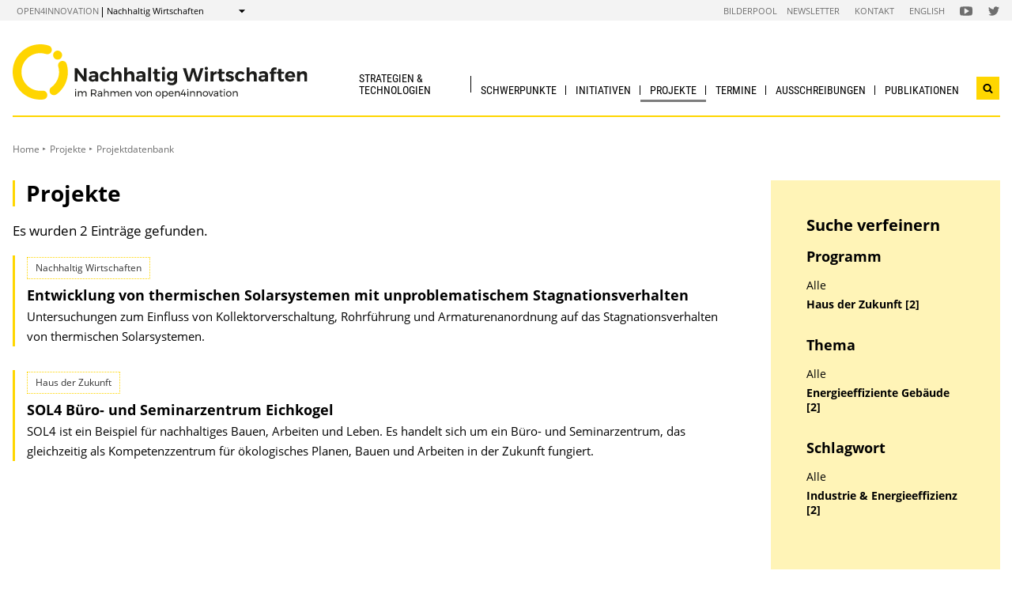

--- FILE ---
content_type: text/html; charset=UTF-8
request_url: https://nachhaltigwirtschaften.at/de/projekte/index.php?topics=Energieeffiziente+Geb%C3%A4ude&keywords=Industrie+%26+Energieeffizienz&subsites=Haus+der+Zukunft
body_size: 6482
content:
                
    
    
                                        
                                                            
                
                                            <!DOCTYPE html>
<html lang="de">
    <head>        <meta charset="UTF-8">
        <title>Nachhaltig Wirtschaften</title>
<meta name="viewport" content="width=device-width, initial-scale=1.0"/>
<meta http-equiv="X-UA-Compatible" content="ie=edge">
<meta name="theme-color" content="#FFD600">
<link rel="shortcut icon" href="/includes/images/favicons/nw.png"><link rel="stylesheet" type="text/css" href="/includes/css/main.css?m=1764143125">
<link rel="stylesheet" type="text/css" href="/includes/css/themes.css?m=1725217980">

<!-- 
    A website by WIENFLUSS information.design.solutions (www.wienfluss.net)
 -->

                                                <link rel="alternate" hreflang="en" href="https:///nachhaltigwirtschaften.at/en/projects/"/>
                                                        <link rel="alternate" hreflang="de" href="https:///nachhaltigwirtschaften.at/de/projekte/"/>
                            <link rel="alternate" hreflang="x-default" href="https:///nachhaltigwirtschaften.at/de/projekte/">
                                            <meta property="og:title" content="Nachhaltig Wirtschaften" />
        <meta property="og:type" content="website" />
            
                    
            <meta property="og:url" content="https://nachhaltigwirtschaften.at/de/projekte/" />
                    
            <meta property="og:image" content="https://nachhaltigwirtschaften.at/includes/images/og_images/og-image-nw-de.jpg" />
            </head>

    <!-- Variable class to enable theme -->

    <body class="nw">        <div class="app">
                <header class="header hidden-print">
        <a href="#main" class="skiplink visually-hidden">zum Inhalt</a>

                
                
    
    
    <div class="header__meta">
        <div class="header__meta-container">
            <div class="service-nav__container">
                



<div class="sitecrumb">
    <nav class="sitecrumb-current" aria-label="Standort:">
        <ul>
            <li class="service-nav__navigation-item">
                <a href="//open4innovation.at/de/">open4innovation</a>            </li>

            <li class="service-nav__navigation-item">
                Nachhaltig Wirtschaften            </li>
        </ul>
    </nav>

    <nav class="sitecrumb-proper" aria-label="Wechseln zu:" data-sitecrumb>
        <button class="sitecrumb_toggle" aria-expanded="false" aria-controls="sitecrumb-flyout">
            <span class="visually-hidden">Anzeigen</span>
            <svg class="sitecrumb_toggle-icon">
                <use xlink:href="/includes/images/sprite.svg#ui--arrow-dropdown" />
            </svg>
        </button>
        <ul id="sitecrumb-flyout" class="sitecrumb_possible-path u--display-none">
            <li class="sitecrumb__navigation-item">
                <ul class="sitecrumb_possible-sublist">
                                <li class="sitecrumb_possible-sublist-item">
        <a href="//open4innovation.at/de/themen/digitale-technologien/"  >
            Digitale Technologien        </a>
        <ul class="sitecrumb_possible-sublist-2">            <li class="sitecrumb_possible-sublist-item-2">
                <a  href="//iktderzukunft.at/de/"  >
            IKT der Zukunft        </a>
    </li>
</ul>    </li>
            <li class="sitecrumb_possible-sublist-item">
        <a href="//open4innovation.at/de/themen/energie-und-umwelt/"  >
            Energie und Umwelt        </a>
        <ul class="sitecrumb_possible-sublist-2">            <li class="sitecrumb_possible-sublist-item-2">
                <a  href="//fti-energiewende.at/de/"  >
            Energiewende        </a>
    </li>
            <li class="sitecrumb_possible-sublist-item-2">
                <a  href="/de/iea/"  >
            IEA Forschungskooperation        </a>
    </li>
            <li class="sitecrumb_possible-sublist-item-2">
                <a  href="//klimaneutralestadt.at/de/"  >
            Klimaneutrale Stadt        </a>
    </li>
            <li class="sitecrumb_possible-sublist-item-2">
                <a class="sitecrumb_active-site" href="/de/"  >
            Nachhaltig Wirtschaften        </a>
    </li>
</ul>    </li>
            <li class="sitecrumb_possible-sublist-item">
        <a href="//open4innovation.at/de/themen/industrielle-technologien/"  >
            Industrielle Technologien        </a>
        <ul class="sitecrumb_possible-sublist-2">            <li class="sitecrumb_possible-sublist-item-2">
                <a  href="//produktionderzukunft.at/de/"  >
            Produktion der Zukunft        </a>
    </li>
            <li class="sitecrumb_possible-sublist-item-2">
                <a  href="//fti-ressourcenwende.at/de/"  >
            Ressourcenwende        </a>
    </li>
</ul>    </li>
            <li class="sitecrumb_possible-sublist-item">
        <a href="//open4innovation.at/de/themen/mobilitaet-und-luftfahrt/"  >
            Mobilität und Luftfahrt        </a>
        <ul class="sitecrumb_possible-sublist-2">            <li class="sitecrumb_possible-sublist-item-2">
                <a  href="//fti-mobilitaetswende.at/de/"  >
            Mobilitätswende        </a>
    </li>
            <li class="sitecrumb_possible-sublist-item-2">
                <a  href="//open4aviation.at/de/"  >
            open4aviation        </a>
    </li>
</ul>    </li>
            <li class="sitecrumb_possible-sublist-item">
        <a href="//open4innovation.at/de/themen/weltraum/"  >
            Weltraum        </a>
        <ul class="sitecrumb_possible-sublist-2">            <li class="sitecrumb_possible-sublist-item-2">
                <a  href="//austria-in-space.at/de/"  >
            Austria in Space        </a>
    </li>
</ul>    </li>
                </ul>
            </li>
        </ul>
    </nav>
</div>            </div>
            <span class="header__meta-end-corner">
                                        <a class="header_navigation-link" href="/de/bilderpool/"  >Bilderpool</a>
                            <a class="header_navigation-link" href="/de/newsletter/" lang=en >Newsletter</a>
                            <a class="header_navigation-link" href="/de/kontakt/"  >Kontakt</a>
                            <a class="header_navigation-link" href="/en/" lang=en hreflang=en>English</a>
    
                                        <a class="social-channel" href="https://www.youtube.com/user/NaWiTube" target="_blank" title="Nachhaltig Wirtschaften YouTube Channel"  >
            <span class="visually-hidden">Folgen Sie uns auf Nachhaltig Wirtschaften YouTube Channel</span>
            <svg class="social-channel__icon social-channel__icon--youtube">
                <use xlink:href="/includes/images/sprite.svg#ui--youtube"></use>
            </svg>
        </a>
                            <a class="social-channel" href="https://x.com/NaWi_at" target="_blank" title="Nachhaltig Wirtschaften x-Account"  >
            <span class="visually-hidden">Folgen Sie uns auf Nachhaltig Wirtschaften x-Account</span>
            <svg class="social-channel__icon social-channel__icon--twitter">
                <use xlink:href="/includes/images/sprite.svg#ui--twitter"></use>
            </svg>
        </a>
                </span>
        </div>
    </div>

        <div class="container">
            <div class="header__logo-container">
                <div class="row">
                    <div class="col-md-4">
                        <div class="header__logo-text-container">
                                                            <a href="/de/">
                                                        <img class="header__logo-image" src="/includes/images/logos/NachhaltigWirtschaften_1.svg" alt="Startseite Nachhaltig Wirtschaften">
                                                            </a>
                                                    </div>
                    </div>

                    <div class="header__navbuttoncontainer">
                        <button class="nav_toggle">
                            <span class="nav_hamburger-icon"></span>
                            <span class="visually-hidden">Navigation öffnen</span>
                        </button>
                    </div>

                    <div class="col-sm-8 header__navcontainer">
                        <div class="nav_main-container">
                            




<nav class="nav" data-navigation="true">
    <ul class="nav_list">
        
            
                        
            
    
        <li class="nav_item ">
        <a class="nav_link" href="/de/strategien/"  >
            Strategien &amp; Technologien        </a>

                    <button class="nav_submenu-toggle" aria-controls="12-1-1">
                <span class="visually-hidden" data-show-subnav="Subnavigation anzeigen" data-hide-subnav="Subnavigation ausblenden">Subnavigation anzeigen</span>
                <svg class="nav_toggle-icon">
                    <use xlink:href="/includes/images/sprite.svg#ui--arrow-dropdown"></use>
                </svg>
            </button>
            <ul class="nav_submenu  "
                id="12-1-1">
                            
    <li class="nav_submenu-item">
        <a href="/de/strategien/" class="nav_submenu-link "  >
                        Übersicht        </a>
    </li>
            
    <li class="nav_submenu-item">
        <a href="/de/strategien/nationale-strategien.php" class="nav_submenu-link "  >
                        Nationale Strategien und Gesetze        </a>
    </li>
            
    <li class="nav_submenu-item">
        <a href="/de/strategien/europaeische-strategien.php" class="nav_submenu-link "  >
                        Europäische Strategien und Gesetze        </a>
    </li>
            
    <li class="nav_submenu-item">
        <a href="/de/strategien/internationale-strategien.php" class="nav_submenu-link "  >
                        Internationale Strategien        </a>
    </li>
            
    <li class="nav_submenu-item">
        <a href="/de/strategien/technologien.php" class="nav_submenu-link "  >
                        Technologien        </a>
    </li>
            </ul>
            </li>
    
                        
            
    
        <li class="nav_item ">
        <a class="nav_link" href="/de/schwerpunkte/"  >
            Schwerpunkte        </a>

                    <button class="nav_submenu-toggle" aria-controls="1960-2-1">
                <span class="visually-hidden" data-show-subnav="Subnavigation anzeigen" data-hide-subnav="Subnavigation ausblenden">Subnavigation anzeigen</span>
                <svg class="nav_toggle-icon">
                    <use xlink:href="/includes/images/sprite.svg#ui--arrow-dropdown"></use>
                </svg>
            </button>
            <ul class="nav_submenu  "
                id="1960-2-1">
                            
    <li class="nav_submenu-item">
        <a href="/de/schwerpunkte/" class="nav_submenu-link "  >
                        Übersicht        </a>
    </li>
            
    <li class="nav_submenu-item">
        <a href="//fti-energiewende.at/de/" class="nav_submenu-link "  >
                        Energiewende        </a>
    </li>
            
    <li class="nav_submenu-item">
        <a href="//klimaneutralestadt.at/de/" class="nav_submenu-link "  >
                        Klimaneutrale Stadt        </a>
    </li>
            
    <li class="nav_submenu-item">
        <a href="//fti-ressourcenwende.at/de/" class="nav_submenu-link "  >
                        Kreislaufwirtschaft &amp; Produktionstechnologien        </a>
    </li>
            
    <li class="nav_submenu-item">
        <a href="//fti-mobilitaetswende.at/de/" class="nav_submenu-link "  >
                        Mobilitätswende        </a>
    </li>
            </ul>
            </li>
    
                        
            
    
        <li class="nav_item ">
        <a class="nav_link" href="/de/initiativen/"  >
            Initiativen        </a>

                    <button class="nav_submenu-toggle" aria-controls="1966-3-1">
                <span class="visually-hidden" data-show-subnav="Subnavigation anzeigen" data-hide-subnav="Subnavigation ausblenden">Subnavigation anzeigen</span>
                <svg class="nav_toggle-icon">
                    <use xlink:href="/includes/images/sprite.svg#ui--arrow-dropdown"></use>
                </svg>
            </button>
            <ul class="nav_submenu  "
                id="1966-3-1">
                            
    <li class="nav_submenu-item">
        <a href="/de/initiativen/" class="nav_submenu-link "  >
                        Übersicht        </a>
    </li>
            
    <li class="nav_submenu-item">
        <a href="/de/sdz/artikel/reallabor-initiativen.php" class="nav_submenu-link "  >
                        100 % Reallabore        </a>
    </li>
            
    <li class="nav_submenu-item">
        <a href="//klimaneutralestadt.at/de/initiativen/pionierstaedte/" class="nav_submenu-link "  >
                        Pionierstädte        </a>
    </li>
            
    <li class="nav_submenu-item">
        <a href="//klimaneutralestadt.at/de/initiativen/driving-urban-transitions.php" class="nav_submenu-link "  >
                        Driving Urban Transitions Partnerschaft (DUT)        </a>
    </li>
            
    <li class="nav_submenu-item">
        <a href="/de/initiativen/iea-forschungskooperation.php" class="nav_submenu-link "  >
                        IEA Forschungskooperation        </a>
    </li>
            
    <li class="nav_submenu-item">
        <a href="//klimaneutralestadt.at/de/initiativen/tiks-technologien-innovationen-klimaneutrale-stadt.php" class="nav_submenu-link "  >
                        Technologien und Innovationen für die klimaneutrale Stadt (TIKS)        </a>
    </li>
            
    <li class="nav_submenu-item">
        <a href="/de/ueber-nachhaltig-wirtschaften/mission-innovation.php" class="nav_submenu-link "  >
                        Mission Innovation        </a>
    </li>
            
    <li class="nav_submenu-item">
        <a href="/de/themen/kreislaufwirtschaft/" class="nav_submenu-link "  >
                        Kreislaufwirtschaft        </a>
    </li>
            
    <li class="nav_submenu-item">
        <a href="/de/sdz/" class="nav_submenu-link "  >
                        Stadt der Zukunft        </a>
    </li>
            </ul>
            </li>
    
                
    
    
    
    <li class="nav_item ">
        <a class="nav_link nav_link--is-active" href="/de/projekte/"  >
            Projekte        </a>

                    <button class="nav_submenu-toggle" aria-controls="1954-4-1">
                <span class="visually-hidden" data-show-subnav="Subnavigation anzeigen" data-hide-subnav="Subnavigation ausblenden">Subnavigation anzeigen</span>
                <svg class="nav_toggle-icon">
                    <use xlink:href="/includes/images/sprite.svg#ui--arrow-dropdown"></use>
                </svg>
            </button>
            <ul class="nav_submenu  "
                id="1954-4-1">
                            
    <li class="nav_submenu-item">
        <a href="/de/projekte/" class="nav_submenu-link nav_submenu-link--active  "  >
                        Projektdatenbank        </a>
    </li>
            
    <li class="nav_submenu-item">
        <a href="/de/ueber-nachhaltig-wirtschaften/open-access-prinzipien.php" class="nav_submenu-link "  >
                        Open Access Prinzipien        </a>
    </li>
            </ul>
            </li>
    
                        
            
    
        <li class="nav_item ">
        <a class="nav_link" href="/de/veranstaltungen/"  >
            Termine        </a>

                    <button class="nav_submenu-toggle" aria-controls="34-5-1">
                <span class="visually-hidden" data-show-subnav="Subnavigation anzeigen" data-hide-subnav="Subnavigation ausblenden">Subnavigation anzeigen</span>
                <svg class="nav_toggle-icon">
                    <use xlink:href="/includes/images/sprite.svg#ui--arrow-dropdown"></use>
                </svg>
            </button>
            <ul class="nav_submenu  nav_submenu--right-aligned"
                id="34-5-1">
                            
    <li class="nav_submenu-item">
        <a href="/de/veranstaltungen/" class="nav_submenu-link "  >
                        Aktuelle  Veranstaltungen        </a>
    </li>
            
    <li class="nav_submenu-item">
        <a href="/de/veranstaltungen/archiv.php" class="nav_submenu-link "  >
                        Veranstaltungsarchiv & Tagungsunterlagen        </a>
    </li>
            
    <li class="nav_submenu-item">
        <a href="/de/veranstaltungen/eingabe.php" class="nav_submenu-link "  >
                        Veranstaltungs&shy;bekanntgabe        </a>
    </li>
            </ul>
            </li>
    
                        
            
    
        <li class="nav_item ">
        <a class="nav_link" href="/de/ausschreibungen/"  >
            Ausschreibungen        </a>

                    <button class="nav_submenu-toggle" aria-controls="14-6-1">
                <span class="visually-hidden" data-show-subnav="Subnavigation anzeigen" data-hide-subnav="Subnavigation ausblenden">Subnavigation anzeigen</span>
                <svg class="nav_toggle-icon">
                    <use xlink:href="/includes/images/sprite.svg#ui--arrow-dropdown"></use>
                </svg>
            </button>
            <ul class="nav_submenu  nav_submenu--right-aligned"
                id="14-6-1">
                            
    <li class="nav_submenu-item">
        <a href="/de/ausschreibungen/" class="nav_submenu-link "  >
                        Aktuelle Ausschreibungen        </a>
    </li>
            
    <li class="nav_submenu-item">
        <a href="//fti-ressourcenwende.at/de/foerderungen/foerderdatenbank/" class="nav_submenu-link "  >
                        Förderkompass Kreislaufwirtschaft        </a>
    </li>
            
    <li class="nav_submenu-item">
        <a href="/de/ausschreibungen/fruehere-ausschreibungen.php" class="nav_submenu-link "  >
                        Frühere Ausschreibungen        </a>
    </li>
            
    <li class="nav_submenu-item">
        <a href="//fti-ressourcenwende.at/de/foerderungen/nationale-ausschreibungen/kreislaufwirtschaft-3-as.php" class="nav_submenu-link "  >
                        FTI-Initiative Kreislaufwirtschaft - 3. Ausschreibung        </a>
    </li>
            </ul>
            </li>
    
                        
            
    
        <li class="nav_item nav_item--last">
        <a class="nav_link" href="/de/publikationen/"  >
            Publikationen        </a>

                    <button class="nav_submenu-toggle" aria-controls="26-7-1">
                <span class="visually-hidden" data-show-subnav="Subnavigation anzeigen" data-hide-subnav="Subnavigation ausblenden">Subnavigation anzeigen</span>
                <svg class="nav_toggle-icon">
                    <use xlink:href="/includes/images/sprite.svg#ui--arrow-dropdown"></use>
                </svg>
            </button>
            <ul class="nav_submenu  nav_submenu--right-aligned"
                id="26-7-1">
                            
    <li class="nav_submenu-item">
        <a href="/de/publikationen/projektberichte.php" class="nav_submenu-link "  >
                        Projektberichte        </a>
    </li>
            
    <li class="nav_submenu-item">
        <a href="/de/publikationen/eia/" class="nav_submenu-link " lang=en >
                        energy innovation austria        </a>
    </li>
            
    <li class="nav_submenu-item">
        <a href="/de/publikationen/energieforschungserhebungen.php" class="nav_submenu-link "  >
                        Energieforschungs&shy;erhebungen        </a>
    </li>
            
    <li class="nav_submenu-item">
        <a href="/de/publikationen/markterhebungen.php" class="nav_submenu-link "  >
                        Markterhebung und Energiedaten Österreichs        </a>
    </li>
            
    <li class="nav_submenu-item">
        <a href="/de/iea/publikationen/" class="nav_submenu-link "  >
                        IEA Publikationen        </a>
    </li>
            
    <li class="nav_submenu-item">
        <a href="https://nachhaltigwirtschaften.at/de/strategien/" class="nav_submenu-link "  >
                        Strategien & Technologien        </a>
    </li>
            
    <li class="nav_submenu-item">
        <a href="/de/publikationen/broschueren-leitfaeden-filme.php" class="nav_submenu-link "  >
                        Broschüren & Folder        </a>
    </li>
            
    <li class="nav_submenu-item">
        <a href="/de/publikationen/forschungsforum/" class="nav_submenu-link "  >
                        Forschungsforum (bis 2013)        </a>
    </li>
            
    <li class="nav_submenu-item">
        <a href="/de/multimedia/" class="nav_submenu-link "  >
                        Multimedia        </a>
    </li>
            
    <li class="nav_submenu-item">
        <a href="/de/publikationen/ausbildungsmaterialien.php" class="nav_submenu-link "  >
                        Ausbildungs&shy;materialien        </a>
    </li>
            </ul>
            </li>

        
        <li class="nav_item nav_item--mobile nav_item--search">
            <form data-search-form="mobile" id="searchform-mobile" action="/de/suche/" method="get" class="search js-search">
                <div class="u--flex">
                    <input type="text" name="q" placeholder="Suchbegriff eingeben ..." aria-label="Suchbegriff eingeben ..." class="search__field" />
                                        <button type="submit" class="search__button">
                        <svg class="search__icon">
                            <use xlink:href="/includes/images/sprite.svg#ui--search"></use>
                        </svg>
                        <span class="visually-hidden">Suchen</span>
                    </button>
                </div>
                <div class="search__options">
                <label for="search-select">Suche in: </label>
                                    <select id="search-select" name="sites" class="search__select">
                                                    <option selected value="NW.at">nur auf Nachhaltig Wirtschaften</option>
                                                <option data-search-site="https://open4innovation.at/de/suche/index.php" value="all">auf der gesamten open4innovation-Plattform</option>
                    </select>
                                </div>
            </form>
        </li>

        
                    <li class="nav_item nav_item--mobile">
        <a class="nav_link" href="/de/bilderpool/"  >Bilderpool</a>
    </li>
            <li class="nav_item nav_item--mobile">
        <a class="nav_link" href="/de/newsletter/" lang=en >Newsletter</a>
    </li>
            <li class="nav_item nav_item--mobile">
        <a class="nav_link" href="/de/kontakt/"  >Kontakt</a>
    </li>
            <li class="nav_item nav_item--mobile">
        <a class="nav_link" href="/en/" lang=en hreflang=en>English</a>
    </li>

        
        <li class="nav_item nav_item--mobile">
            <a class="nav_link" href="//open4innovation.at/de/uebersicht-innovationsbereiche.php">Alle weiteren Angebote</a>
        </li>

        
        <li class="nav_item nav_item--mobile nav_item--social">
                        <a class="nav_link nav_link--social social-channel" href="https://www.youtube.com/user/NaWiTube" target="_blank" title="Nachhaltig Wirtschaften YouTube Channel"  >
        <span class="visually-hidden">Folgen Sie uns auf Nachhaltig Wirtschaften YouTube Channel</span>
        <svg class="social-channel__icon">
            <use xlink:href="/includes/images/sprite.svg#ui--youtube"></use>
        </svg>
    </a>
            <a class="nav_link nav_link--social social-channel" href="https://x.com/NaWi_at" target="_blank" title="Nachhaltig Wirtschaften x-Account"  >
        <span class="visually-hidden">Folgen Sie uns auf Nachhaltig Wirtschaften x-Account</span>
        <svg class="social-channel__icon">
            <use xlink:href="/includes/images/sprite.svg#ui--twitter"></use>
        </svg>
    </a>
        </li>
    </ul>
</nav>
                        </div>
                        <div class="search__container">
                            <button type="button" class="brand-btn brand-btn--icon-only" data-a11y-dialog-show="search-widget-dialog">
                                <svg class="brand-btn__icon">
                                    <use xlink:href="/includes/images/sprite.svg#ui--search"></use>
                                </svg>
                                <span class="visually-hidden">Suchwidget öffnen</span>
                            </button>
                        </div>
                        <div class="nav_overlay">

                        </div>
                    </div>


                </div>
            </div>
            <div class="row">
                                   <div class="container container--no-hero">
        </div>
                </div>
        </div>
        <!-- Search Widget Dialog Container -->
        <div
            class="dialog-container"
            data-a11y-dialog="search-widget-dialog"
            aria-hidden="true"
            aria-labelledby="search-dialog-title"
        >
        <div class="dialog-overlay" data-a11y-dialog-hide></div>
        <div class="dialog-content" role="document">
            <button
                data-a11y-dialog-hide
                class="dialog-close"
                aria-label="Suchwidget schließen"
            >
                &times;
            </button>
            <div class="searchwidget__content">
    <h1 id="search-dialog-title">Suche</h1>
    <form id="searchform" data-search-form="desktop" action="/de/suche/" method="get">
        <fieldset class="u--flex u--px-0 u--mx-0">
            <input type="text" name="q" placeholder="Suchbegriff eingeben ..." aria-label="Suchbegriff eingeben ..." class="search__field" />
            <button type="submit" class="brand-btn">
                <svg class="brand-btn__icon">
                    <use xlink:href="/includes/images/sprite.svg#ui--search"></use>
                </svg>
                <span>Suchen</span>
            </button>
        </fieldset>
        <fieldset class="u--px-0 u--mx-0">
            <legend>Suchbereich</legend>
                                                <div class="u--py-0-25 searchwidget__option">
                        <input type="radio" id="select_site" name="sites" value="NW.at" checked>
                        <label for="select_site">nur auf Nachhaltig Wirtschaften</label>
                    </div>
                                <div class="u--py-0-25 searchwidget__option">
                    <input data-search-site="https://open4innovation.at/de/suche/index.php" type="radio" id="select_main" name="sites" value="all">
                    <label for="select_main">auf der gesamten open4innovation-Plattform</label>
                </div>
                    </fieldset>
    </form>
</div>
        </div>
    </div>
    </header>
            
                            <main class="main" id="main">
                    <div class="container">
                                                                                                        
    
        
    
    
    
    
    

    
    
    <nav class="breadcrumbs" aria-label="Sie befinden sich hier:">
        <ul class="breadcrumb">
                                                                                        <li class="breadcrumb__item"><a href="/de/"  >Home</a></li>
                                                            <li class="breadcrumb__item"><a href="/de/projekte/"  >Projekte</a></li>
                                <li class="breadcrumb__item"><span>Projektdatenbank</span></li>
                                                        </ul>
    </nav>
                                                <div class="row">
                            <div class="col-sm-12 col-lg-8 col-xl-9">                                <article class="article">                                    
                                
    
                                
                                                                                                                                                                                                                                                                                                                
                                                                                                                            
                                                                                                                                                                                                                                                                                                                                                                                                                                                                                                                                                                                                                                                    
                                                                                                                            
                                                                                                                                                                                                                                                                                                                                                                                                                                                                                                    
                                                                                        
                                                                                                                                                                                                                                                                                                                                                                                                                                                                                                                                                                                                                
                                                                                        
                                                                                                                                                                                                                                                                                                                                                                                                                                                                                                                                                                                                                                                                                                                                                                                                                                                                                                                                                                                        
                                                                                                                                                                                                                                        
                                                                                                                                                                                                                                                                                                                                                                                                                                                                                                                                                                                                                
                                                                                                                                                                                                                                                                            
                                                                                                                                                                                                    
                                                                                                                                                                
                                                    
                                                                                                                                                                                                                                                                                                                                                                                                                                                                
                                                                                                                                                                                                                                                                                                                                                                                                                            
                                                                                                                                                                                                                                                                                                                                                                                                                                                                                                                                                                                                                                                                                                                            
                                                                                                                                                                                                                                                                                                                                                                                                                                                                                                    
                                                                                                                                                                                                                                                                                                                                                                                                                            
                                                                                                                                                                
                                                                                                                                                                                                                                        
                                                                                                                                                                                                                                        
                                                                                                                                                                                                                                                                                                                                                                                                                                                                                                                                                                                                                                                                                                                            
                                                                                                                                                                                                                                                                                                                                                                                                                                                                                                                                        
                                                                                        
                                                                                                                                                                                                                                        
                                                                                        
                                                                                                                                                                                                                                                                                                                                                                                                                                                                                                                                                                                                                                                                                
                                <h1 class="page-headline">
            Projekte        </h1>
                    <p>Es wurden 2 Einträge gefunden.</p>
    
    
            <div class="searchresult" >
                    
                                            <div class='searchresult__category'>Nachhaltig Wirtschaften</div>
                    
                    <h3 class="searchresult__header">
                        <a href="/de/hdz/projekte/entwicklung-von-thermischen-solarsystemen-mit-unproblematischem-stagnationsverhalten.php"  >
                            Entwicklung von thermischen Solarsystemen mit unproblematischem Stagnationsverhalten                        </a>
                    </h3>
<p class="searchresult__content" >Untersuchungen zum Einfluss von Kollektorverschaltung, Rohrführung und Armaturenanordnung auf das Stagnationsverhalten von thermischen Solarsystemen.</p>            </div>

            <div class="searchresult" >
                    
                                            <div class='searchresult__category'>Haus der Zukunft</div>
                    
                    <h3 class="searchresult__header">
                        <a href="/de/hdz/projekte/sol4-buero-und-seminarzentrum-eichkogel.php"  >
                            SOL4 Büro- und Seminarzentrum Eichkogel                        </a>
                    </h3>
<p class="searchresult__content" >SOL4 ist ein Beispiel für nachhaltiges Bauen, Arbeiten und Leben. Es handelt sich um ein Büro- und Seminarzentrum, das gleichzeitig als Kompetenzzentrum für ökologisches Planen, Bauen und Arbeiten in der Zukunft fungiert.</p>            </div>
    <!-- PAGINATION -->
    <nav class="pagination no-print" aria-label="Ergebnisseiten">
        <ul class="pagination__list">
        </ul>
    </nav>
    <!-- PAGINATION -->
                                </article>                                                            </div>                                        <div class="col-12 col-md-6 col-lg-4 col-xl-3">
            <aside class="aside hidden-print">
        
                
                

                
                
                
                                        
    
                            <div class="aside_block aside_block--background-brand aside-searchresult">
                            <div id="filter" class="filter fab-toggle-content">
                                <h2 class="filter__header">Suche verfeinern</h2>
<h3 class="filter__header">Programm</h3><ul class="filter__categories"><li class="filter__entry"><a href="/de/projekte/index.php?topics=Energieeffiziente+Geb%C3%A4ude&keywords=Industrie+%26+Energieeffizienz">Alle</a></li><li class="filter__entry filter__entry--active"><a class="active" href="/de/projekte/index.php?topics=Energieeffiziente+Geb%C3%A4ude&keywords=Industrie+%26+Energieeffizienz&subsites=Haus+der+Zukunft">Haus der Zukunft [2]</a></li></ul><h3 class="filter__header">Thema</h3><ul class="filter__categories"><li class="filter__entry"><a href="/de/projekte/index.php?keywords=Industrie+%26+Energieeffizienz&subsites=Haus+der+Zukunft">Alle</a></li><li class="filter__entry filter__entry--active"><a class="active" href="/de/projekte/index.php?topics=Energieeffiziente+Geb%C3%A4ude&keywords=Industrie+%26+Energieeffizienz&subsites=Haus+der+Zukunft">Energieeffiziente Gebäude [2]</a></li></ul><h3 class="filter__header">Schlagwort</h3><ul class="filter__categories"><li class="filter__entry"><a href="/de/projekte/index.php?topics=Energieeffiziente+Geb%C3%A4ude&subsites=Haus+der+Zukunft">Alle</a></li><li class="filter__entry filter__entry--active"><a class="active" href="/de/projekte/index.php?topics=Energieeffiziente+Geb%C3%A4ude&keywords=Industrie+%26+Energieeffizienz&subsites=Haus+der+Zukunft">Industrie & Energieeffizienz [2]</a></li></ul>                </div>
            </div>
                
                
                
                
                
                
                
                
                
                
                                                        
                
                
                
                
                
                
                
                
                
                

                
                                                                            <div class="aside-language aside_block">
                                            <a class="aside-language_link" href="/en/projects/" lang="en" hreflang="en">
                            <svg class="aside-language_icon">
                                <use xlink:href="/includes/images/sprite.svg#ui--language"></use>
                            </svg>
                            This content in English                        </a>
                                    </div>
                                        
                    </aside>
        </div>
                                                    <div class="share">
            <span class="share__label">Diese Seite teilen ...</span>
            <ul>
                <li>
                    <a href="https://twitter.com/share?text=&amp;url=https://nachhaltigwirtschaften.at%2Fde%2Fprojekte%2Findex.php%3Ftopics%3DEnergieeffiziente%2BGeb%25C3%25A4ude%26keywords%3DIndustrie%2B%2526%2BEnergieeffizienz%26subsites%3DHaus%2Bder%2BZukunft" class="social-channel">
                        <span class="visually-hidden">twitter</span>
                        <svg class="social-channel__icon">
                            <use xlink:href="/includes/images/sprite.svg#ui--twitter"></use>
                        </svg>
                    </a>
                </li>
                <li>
                    <a href="https://www.facebook.com/sharer.php?u=https://nachhaltigwirtschaften.at%2Fde%2Fprojekte%2Findex.php%3Ftopics%3DEnergieeffiziente%2BGeb%25C3%25A4ude%26keywords%3DIndustrie%2B%2526%2BEnergieeffizienz%26subsites%3DHaus%2Bder%2BZukunft"
                        class="social-channel">
                        <span class="visually-hidden">facebook</span>
                        <svg class="social-channel__icon">
                            <use xlink:href="/includes/images/sprite.svg#ui--facebook"></use>
                        </svg>
                    </a>
                </li>
                <li>
                    <a href="https://www.linkedin.com/shareArticle?url=https://nachhaltigwirtschaften.at%2Fde%2Fprojekte%2Findex.php%3Ftopics%3DEnergieeffiziente%2BGeb%25C3%25A4ude%26keywords%3DIndustrie%2B%2526%2BEnergieeffizienz%26subsites%3DHaus%2Bder%2BZukunft&amp;title="
                        class="social-channel"
                        target="_blank">
                        <span class="visually-hidden">linkedin</span>
                        <svg class="social-channel__icon social-channel__icon--linkedin">
                            <use xlink:href="/includes/images/sprite.svg#ui--linkedin"></use>
                        </svg>
                    </a>
                </li>
            </ul>
        </div>
    
                        </div>
                    </div>
                </main>
                                
        
        

    
    


    
        


    
    
        


    
    <footer class="footer">
        <div class="footer__main">
            <div class="container">
                <div class="row">
                    <div class="col-lg-5 footer__brand-meta-col">

                        <strong class="footer__brand-headline">
                            Nachhaltig Wirtschaften                        </strong>

                        <p class="footer__brand-teaser">
                            Im Rahmen von                                                             <a href="//open4innovation.at/de/">open4innovation</a>
                                                    </p>

                        <div class="row">
                            <a href="https://www.bmimi.gv.at" class="col-xs-6 col-sm-5 col-md-4 col-lg-5 footer__brand-logo-col">
                                <img src="/includes/logos/bmimi/de/bmimi-logo-srgb.svg"
                                    alt="BMIMI Logo"
                                    class="footer__logo footer__logo--bmvit fluid-image" />
                            </a>
                            <a href="https://www.ffg.at" class="col-xs-3 col-sm-3 col-md-2 col-lg-3 footer__brand-logo-col">
                                <img src="/includes/images/logos/ffg-logo.svg?m=1629211277" height="200" width="498" alt="FFG Logo" class="footer__logo footer__logo--ffg fluid-image">                            </a>
                                                    </div>
                    </div>
                                    <div class="col-sm-6 col-md-4 col-lg-3 col-md-offset-1">
            <h5 class="footer__col-headline">Initiativen</h5>
            <ul class="footer__linklist">                        <li><a href="https://www.eranet-smartenergysystems.eu/" lang=en >ERA-Net Smart Energy Systems</a></li>
                            <li><a href="/de/hdz/"  >Haus der Zukunft</a></li>
                            <li><a href="/de/iea/"  >IEA Forschungskooperation</a></li>
                            <li><a href="https://jpi-urbaneurope.eu/" lang=en >JPI Urban Europe</a></li>
                            <li><a href="/de/sdz/"  >Stadt der Zukunft</a></li>
    </ul>
        </div>
                    <div class="col-sm-6 col-md-4 col-lg-3 ">
            <h5 class="footer__col-headline">Ressourcen</h5>
            <ul class="footer__linklist">                        <li><a href="https://infothek.bmimi.gv.at/"  >BMIMI-Infothek</a></li>
                            <li><a href="/de/bilderpool/"  >Bilderpool</a></li>
                            <li><a href="/de/newsletter/" lang=en >Newsletter</a></li>
                            <li><a href="//open4innovation.at/de/logos/"  >Logos</a></li>
                            <li><a href="https://foerderkompass.at/"  >Förderkompass</a></li>
    </ul>
        </div>
                    </div>
            </div>
        </div>

        <div class="footer__meta">
                                    <a href="/de/impressum/"  >Impressum</a>
                            <a href="//open4innovation.at/de/datenschutz.php"  >Datenschutz</a>
                            <a href="//open4innovation.at/de/nutzungsbedingungen.php"  >Nutzungsbedingungen</a>
                            <a href="//open4innovation.at/de/barrierefrei.php"  >Barrierefreiheit</a>
                            <a href="/de/sitemap/" lang=en >Sitemap</a>
            </div>
    </footer>
        </div>

                    <script src="/includes/js/main.js?m=1758706553"></script>

            
                            <script src="/includes/js/ckeditor/ckeditor.js?m=1554382610"></script>
                <script src="/includes/js/ckeditor-wrapper.js?m=1558026416"></script>
                        
            
                                            </body>
</html>

--- FILE ---
content_type: text/css; charset=utf-8
request_url: https://nachhaltigwirtschaften.at/includes/css/main.css?m=1764143125
body_size: 35529
content:
/*!
 * jQuery UI Accordion 1.12.1
 * http://jqueryui.com
 *
 * Copyright jQuery Foundation and other contributors
 * Released under the MIT license.
 * http://jquery.org/license
 *
 * http://api.jqueryui.com/accordion/#theming
 */.ui-accordion .ui-accordion-header{display:block;cursor:pointer;position:relative;margin:2px 0 0;padding:.5em .5em .5em .7em;font-size:100%}.ui-accordion .ui-accordion-content{padding:1em 2.2em;border-top:0;overflow:auto}
/*!
 * jQuery UI CSS Framework 1.12.1
 * http://jqueryui.com
 *
 * Copyright jQuery Foundation and other contributors
 * Released under the MIT license.
 * http://jquery.org/license
 *
 * http://api.jqueryui.com/category/theming/
 */@import "base.css";@import "theme.css";
/*!
 * jQuery UI Autocomplete 1.12.1
 * http://jqueryui.com
 *
 * Copyright jQuery Foundation and other contributors
 * Released under the MIT license.
 * http://jquery.org/license
 *
 * http://api.jqueryui.com/autocomplete/#theming
 */.ui-autocomplete{position:absolute;top:0;left:0;cursor:default}
/*!
 * jQuery UI CSS Framework 1.12.1
 * http://jqueryui.com
 *
 * Copyright jQuery Foundation and other contributors
 * Released under the MIT license.
 * http://jquery.org/license
 *
 * http://api.jqueryui.com/category/theming/
 */@import url("core.css");@import url("accordion.css");@import url("autocomplete.css");@import url("button.css");@import url("checkboxradio.css");@import url("controlgroup.css");@import url("datepicker.css");@import url("dialog.css");@import url("draggable.css");@import url("menu.css");@import url("progressbar.css");@import url("resizable.css");@import url("selectable.css");@import url("selectmenu.css");@import url("sortable.css");@import url("slider.css");@import url("spinner.css");@import url("tabs.css");@import url("tooltip.css");
/*!
 * jQuery UI Button 1.12.1
 * http://jqueryui.com
 *
 * Copyright jQuery Foundation and other contributors
 * Released under the MIT license.
 * http://jquery.org/license
 *
 * http://api.jqueryui.com/button/#theming
 */.ui-button{padding:.4em 1em;display:inline-block;position:relative;line-height:normal;margin-right:.1em;cursor:pointer;vertical-align:middle;text-align:center;-webkit-user-select:none;-moz-user-select:none;-ms-user-select:none;user-select:none;overflow:visible}.ui-button,.ui-button:active,.ui-button:hover,.ui-button:link,.ui-button:visited{text-decoration:none}.ui-button-icon-only{width:2em;box-sizing:border-box;text-indent:-9999px;white-space:nowrap}input.ui-button.ui-button-icon-only{text-indent:0}.ui-button-icon-only .ui-icon{position:absolute;top:50%;left:50%;margin-top:-8px;margin-left:-8px}.ui-button.ui-icon-notext .ui-icon{padding:0;width:2.1em;height:2.1em;text-indent:-9999px;white-space:nowrap}input.ui-button.ui-icon-notext .ui-icon{width:auto;height:auto;text-indent:0;white-space:normal;padding:.4em 1em}button.ui-button::-moz-focus-inner,input.ui-button::-moz-focus-inner{border:0;padding:0}
/*!
 * jQuery UI Checkboxradio 1.12.1
 * http://jqueryui.com
 *
 * Copyright jQuery Foundation and other contributors
 * Released under the MIT license.
 * http://jquery.org/license
 *
 * http://api.jqueryui.com/checkboxradio/#theming
 */.ui-checkboxradio-label .ui-icon-background{box-shadow:inset 1px 1px 1px #ccc;border-radius:.12em;border:none}.ui-checkboxradio-radio-label .ui-icon-background{width:16px;height:16px;border-radius:1em;overflow:visible;border:none}.ui-checkboxradio-radio-label.ui-checkboxradio-checked .ui-icon,.ui-checkboxradio-radio-label.ui-checkboxradio-checked:hover .ui-icon{background-image:none;width:8px;height:8px;border-width:4px;border-style:solid}.ui-checkboxradio-disabled{pointer-events:none}
/*!
 * jQuery UI Controlgroup 1.12.1
 * http://jqueryui.com
 *
 * Copyright jQuery Foundation and other contributors
 * Released under the MIT license.
 * http://jquery.org/license
 *
 * http://api.jqueryui.com/controlgroup/#theming
 */.ui-controlgroup{vertical-align:middle;display:inline-block}.ui-controlgroup>.ui-controlgroup-item{float:left;margin-left:0;margin-right:0}.ui-controlgroup>.ui-controlgroup-item.ui-visual-focus,.ui-controlgroup>.ui-controlgroup-item:focus{z-index:9999}.ui-controlgroup-vertical>.ui-controlgroup-item{display:block;float:none;width:100%;margin-top:0;margin-bottom:0;text-align:left}.ui-controlgroup-vertical .ui-controlgroup-item{box-sizing:border-box}.ui-controlgroup .ui-controlgroup-label{padding:.4em 1em}.ui-controlgroup .ui-controlgroup-label span{font-size:80%}.ui-controlgroup-horizontal .ui-controlgroup-label+.ui-controlgroup-item{border-left:none}.ui-controlgroup-vertical .ui-controlgroup-label+.ui-controlgroup-item{border-top:none}.ui-controlgroup-horizontal .ui-controlgroup-label.ui-widget-content{border-right:none}.ui-controlgroup-vertical .ui-controlgroup-label.ui-widget-content{border-bottom:none}.ui-controlgroup-vertical .ui-spinner-input{width:75%;width:calc(100% - 2.4em)}.ui-controlgroup-vertical .ui-spinner .ui-spinner-up{border-top-style:solid}
/*!
 * jQuery UI CSS Framework 1.12.1
 * http://jqueryui.com
 *
 * Copyright jQuery Foundation and other contributors
 * Released under the MIT license.
 * http://jquery.org/license
 *
 * http://api.jqueryui.com/category/theming/
 */.ui-helper-hidden{display:none}.ui-helper-hidden-accessible{border:0;clip:rect(0 0 0 0);height:1px;margin:-1px;overflow:hidden;padding:0;position:absolute;width:1px}.ui-helper-reset{margin:0;padding:0;border:0;outline:0;line-height:1.3;text-decoration:none;font-size:100%;list-style:none}.ui-helper-clearfix:after,.ui-helper-clearfix:before{content:"";display:table;border-collapse:collapse}.ui-helper-clearfix:after{clear:both}.ui-helper-zfix{width:100%;height:100%;top:0;left:0;position:absolute;opacity:0;filter:Alpha(Opacity=0)}.ui-front{z-index:100}.ui-state-disabled{cursor:default!important;pointer-events:none}.ui-icon{display:inline-block;vertical-align:middle;margin-top:-.25em;position:relative;text-indent:-99999px;overflow:hidden;background-repeat:no-repeat}.ui-widget-icon-block{left:50%;margin-left:-8px;display:block}.ui-widget-overlay{position:fixed;top:0;left:0;width:100%;height:100%}
/*!
 * jQuery UI Datepicker 1.12.1
 * http://jqueryui.com
 *
 * Copyright jQuery Foundation and other contributors
 * Released under the MIT license.
 * http://jquery.org/license
 *
 * http://api.jqueryui.com/datepicker/#theming
 */.ui-datepicker{width:17em;padding:.2em .2em 0;display:none}.ui-datepicker .ui-datepicker-header{position:relative;padding:.2em 0}.ui-datepicker .ui-datepicker-next,.ui-datepicker .ui-datepicker-prev{position:absolute;top:2px;width:1.8em;height:1.8em}.ui-datepicker .ui-datepicker-next-hover,.ui-datepicker .ui-datepicker-prev-hover{top:1px}.ui-datepicker .ui-datepicker-prev{left:2px}.ui-datepicker .ui-datepicker-next{right:2px}.ui-datepicker .ui-datepicker-prev-hover{left:1px}.ui-datepicker .ui-datepicker-next-hover{right:1px}.ui-datepicker .ui-datepicker-next span,.ui-datepicker .ui-datepicker-prev span{display:block;position:absolute;left:50%;margin-left:-8px;top:50%;margin-top:-8px}.ui-datepicker .ui-datepicker-title{margin:0 2.3em;line-height:1.8em;text-align:center}.ui-datepicker .ui-datepicker-title select{font-size:1em;margin:1px 0}.ui-datepicker select.ui-datepicker-month,.ui-datepicker select.ui-datepicker-year{width:45%}.ui-datepicker table{width:100%;font-size:.9em;border-collapse:collapse;margin:0 0 .4em}.ui-datepicker th{padding:.7em .3em;text-align:center;font-weight:700;border:0}.ui-datepicker td{border:0;padding:1px}.ui-datepicker td a,.ui-datepicker td span{display:block;padding:.2em;text-align:right;text-decoration:none}.ui-datepicker .ui-datepicker-buttonpane{background-image:none;margin:.7em 0 0;padding:0 .2em;border-left:0;border-right:0;border-bottom:0}.ui-datepicker .ui-datepicker-buttonpane button{float:right;margin:.5em .2em .4em;cursor:pointer;padding:.2em .6em .3em;width:auto;overflow:visible}.ui-datepicker .ui-datepicker-buttonpane button.ui-datepicker-current{float:left}.ui-datepicker.ui-datepicker-multi{width:auto}.ui-datepicker-multi .ui-datepicker-group{float:left}.ui-datepicker-multi .ui-datepicker-group table{width:95%;margin:0 auto .4em}.ui-datepicker-multi-2 .ui-datepicker-group{width:50%}.ui-datepicker-multi-3 .ui-datepicker-group{width:33.3%}.ui-datepicker-multi-4 .ui-datepicker-group{width:25%}.ui-datepicker-multi .ui-datepicker-group-last .ui-datepicker-header,.ui-datepicker-multi .ui-datepicker-group-middle .ui-datepicker-header{border-left-width:0}.ui-datepicker-multi .ui-datepicker-buttonpane{clear:left}.ui-datepicker-row-break{clear:both;width:100%;font-size:0}.ui-datepicker-rtl{direction:rtl}.ui-datepicker-rtl .ui-datepicker-prev{right:2px;left:auto}.ui-datepicker-rtl .ui-datepicker-next{left:2px;right:auto}.ui-datepicker-rtl .ui-datepicker-prev:hover{right:1px;left:auto}.ui-datepicker-rtl .ui-datepicker-next:hover{left:1px;right:auto}.ui-datepicker-rtl .ui-datepicker-buttonpane{clear:right}.ui-datepicker-rtl .ui-datepicker-buttonpane button{float:left}.ui-datepicker-rtl .ui-datepicker-buttonpane button.ui-datepicker-current,.ui-datepicker-rtl .ui-datepicker-group{float:right}.ui-datepicker-rtl .ui-datepicker-group-last .ui-datepicker-header,.ui-datepicker-rtl .ui-datepicker-group-middle .ui-datepicker-header{border-right-width:0;border-left-width:1px}.ui-datepicker .ui-icon{display:block;text-indent:-99999px;overflow:hidden;background-repeat:no-repeat;left:.5em;top:.3em}
/*!
 * jQuery UI Dialog 1.12.1
 * http://jqueryui.com
 *
 * Copyright jQuery Foundation and other contributors
 * Released under the MIT license.
 * http://jquery.org/license
 *
 * http://api.jqueryui.com/dialog/#theming
 */.ui-dialog{position:absolute;top:0;left:0;padding:.2em;outline:0}.ui-dialog .ui-dialog-titlebar{padding:.4em 1em;position:relative}.ui-dialog .ui-dialog-title{float:left;margin:.1em 0;white-space:nowrap;width:90%;overflow:hidden;text-overflow:ellipsis}.ui-dialog .ui-dialog-titlebar-close{position:absolute;right:.3em;top:50%;width:20px;margin:-10px 0 0;padding:1px;height:20px}.ui-dialog .ui-dialog-content{position:relative;border:0;padding:.5em 1em;background:none;overflow:auto}.ui-dialog .ui-dialog-buttonpane{text-align:left;border-width:1px 0 0;background-image:none;margin-top:.5em;padding:.3em 1em .5em .4em}.ui-dialog .ui-dialog-buttonpane .ui-dialog-buttonset{float:right}.ui-dialog .ui-dialog-buttonpane button{margin:.5em .4em .5em 0;cursor:pointer}.ui-dialog .ui-resizable-n{height:2px;top:0}.ui-dialog .ui-resizable-e{width:2px;right:0}.ui-dialog .ui-resizable-s{height:2px;bottom:0}.ui-dialog .ui-resizable-w{width:2px;left:0}.ui-dialog .ui-resizable-ne,.ui-dialog .ui-resizable-nw,.ui-dialog .ui-resizable-se,.ui-dialog .ui-resizable-sw{width:7px;height:7px}.ui-dialog .ui-resizable-se{right:0;bottom:0}.ui-dialog .ui-resizable-sw{left:0;bottom:0}.ui-dialog .ui-resizable-ne{right:0;top:0}.ui-dialog .ui-resizable-nw{left:0;top:0}.ui-draggable .ui-dialog-titlebar{cursor:move}
/*!
 * jQuery UI Draggable 1.12.1
 * http://jqueryui.com
 *
 * Copyright jQuery Foundation and other contributors
 * Released under the MIT license.
 * http://jquery.org/license
 */.ui-draggable-handle{-ms-touch-action:none;touch-action:none}
/*!
 * jQuery UI Menu 1.12.1
 * http://jqueryui.com
 *
 * Copyright jQuery Foundation and other contributors
 * Released under the MIT license.
 * http://jquery.org/license
 *
 * http://api.jqueryui.com/menu/#theming
 */.ui-menu{list-style:none;padding:0;margin:0;display:block;outline:0}.ui-menu .ui-menu{position:absolute}.ui-menu .ui-menu-item{margin:0;cursor:pointer;list-style-image:url("[data-uri]")}.ui-menu .ui-menu-item-wrapper{position:relative;padding:3px 1em 3px .4em}.ui-menu .ui-menu-divider{margin:5px 0;height:0;font-size:0;line-height:0;border-width:1px 0 0}.ui-menu .ui-state-active,.ui-menu .ui-state-focus{margin:-1px}.ui-menu-icons{position:relative}.ui-menu-icons .ui-menu-item-wrapper{padding-left:2em}.ui-menu .ui-icon{position:absolute;top:0;bottom:0;left:.2em;margin:auto 0}.ui-menu .ui-menu-icon{left:auto;right:0}
/*!
 * jQuery UI Progressbar 1.12.1
 * http://jqueryui.com
 *
 * Copyright jQuery Foundation and other contributors
 * Released under the MIT license.
 * http://jquery.org/license
 *
 * http://api.jqueryui.com/progressbar/#theming
 */.ui-progressbar{height:2em;text-align:left;overflow:hidden}.ui-progressbar .ui-progressbar-value{margin:-1px;height:100%}.ui-progressbar .ui-progressbar-overlay{background:url("[data-uri]");height:100%;filter:alpha(opacity=25);opacity:.25}.ui-progressbar-indeterminate .ui-progressbar-value{background-image:none}
/*!
 * jQuery UI Resizable 1.12.1
 * http://jqueryui.com
 *
 * Copyright jQuery Foundation and other contributors
 * Released under the MIT license.
 * http://jquery.org/license
 */.ui-resizable{position:relative}.ui-resizable-handle{position:absolute;font-size:.1px;display:block;-ms-touch-action:none;touch-action:none}.ui-resizable-autohide .ui-resizable-handle,.ui-resizable-disabled .ui-resizable-handle{display:none}.ui-resizable-n{cursor:n-resize;height:7px;width:100%;top:-5px;left:0}.ui-resizable-s{cursor:s-resize;height:7px;width:100%;bottom:-5px;left:0}.ui-resizable-e{cursor:e-resize;width:7px;right:-5px;top:0;height:100%}.ui-resizable-w{cursor:w-resize;width:7px;left:-5px;top:0;height:100%}.ui-resizable-se{cursor:se-resize;width:12px;height:12px;right:1px;bottom:1px}.ui-resizable-sw{cursor:sw-resize;width:9px;height:9px;left:-5px;bottom:-5px}.ui-resizable-nw{cursor:nw-resize;width:9px;height:9px;left:-5px;top:-5px}.ui-resizable-ne{cursor:ne-resize;width:9px;height:9px;right:-5px;top:-5px}
/*!
 * jQuery UI Selectable 1.12.1
 * http://jqueryui.com
 *
 * Copyright jQuery Foundation and other contributors
 * Released under the MIT license.
 * http://jquery.org/license
 */.ui-selectable{-ms-touch-action:none;touch-action:none}.ui-selectable-helper{position:absolute;z-index:100;border:1px dotted #000}
/*!
 * jQuery UI Selectmenu 1.12.1
 * http://jqueryui.com
 *
 * Copyright jQuery Foundation and other contributors
 * Released under the MIT license.
 * http://jquery.org/license
 *
 * http://api.jqueryui.com/selectmenu/#theming
 */.ui-selectmenu-menu{padding:0;margin:0;position:absolute;top:0;left:0;display:none}.ui-selectmenu-menu .ui-menu{overflow:auto;overflow-x:hidden;padding-bottom:1px}.ui-selectmenu-menu .ui-menu .ui-selectmenu-optgroup{font-size:1em;font-weight:700;line-height:1.5;padding:2px .4em;margin:.5em 0 0;height:auto;border:0}.ui-selectmenu-open{display:block}.ui-selectmenu-text{display:block;margin-right:20px;overflow:hidden;text-overflow:ellipsis}.ui-selectmenu-button.ui-button{text-align:left;white-space:nowrap;width:14em}.ui-selectmenu-icon.ui-icon{float:right;margin-top:0}
/*!
 * jQuery UI Slider 1.12.1
 * http://jqueryui.com
 *
 * Copyright jQuery Foundation and other contributors
 * Released under the MIT license.
 * http://jquery.org/license
 *
 * http://api.jqueryui.com/slider/#theming
 */.ui-slider{position:relative;text-align:left}.ui-slider .ui-slider-handle{position:absolute;z-index:2;width:1.2em;height:1.2em;cursor:default;-ms-touch-action:none;touch-action:none}.ui-slider .ui-slider-range{position:absolute;z-index:1;font-size:.7em;display:block;border:0;background-position:0 0}.ui-slider.ui-state-disabled .ui-slider-handle,.ui-slider.ui-state-disabled .ui-slider-range{filter:inherit}.ui-slider-horizontal{height:.8em}.ui-slider-horizontal .ui-slider-handle{top:-.3em;margin-left:-.6em}.ui-slider-horizontal .ui-slider-range{top:0;height:100%}.ui-slider-horizontal .ui-slider-range-min{left:0}.ui-slider-horizontal .ui-slider-range-max{right:0}.ui-slider-vertical{width:.8em;height:100px}.ui-slider-vertical .ui-slider-handle{left:-.3em;margin-left:0;margin-bottom:-.6em}.ui-slider-vertical .ui-slider-range{left:0;width:100%}.ui-slider-vertical .ui-slider-range-min{bottom:0}.ui-slider-vertical .ui-slider-range-max{top:0}
/*!
 * jQuery UI Sortable 1.12.1
 * http://jqueryui.com
 *
 * Copyright jQuery Foundation and other contributors
 * Released under the MIT license.
 * http://jquery.org/license
 */.ui-sortable-handle{-ms-touch-action:none;touch-action:none}
/*!
 * jQuery UI Spinner 1.12.1
 * http://jqueryui.com
 *
 * Copyright jQuery Foundation and other contributors
 * Released under the MIT license.
 * http://jquery.org/license
 *
 * http://api.jqueryui.com/spinner/#theming
 */.ui-spinner{position:relative;display:inline-block;overflow:hidden;padding:0;vertical-align:middle}.ui-spinner-input{border:none;background:none;color:inherit;padding:.222em 0;margin:.2em 0;vertical-align:middle;margin-left:.4em;margin-right:2em}.ui-spinner-button{width:1.6em;height:50%;font-size:.5em;padding:0;margin:0;text-align:center;position:absolute;cursor:default;display:block;overflow:hidden;right:0}.ui-spinner a.ui-spinner-button{border-top-style:none;border-bottom-style:none;border-right-style:none}.ui-spinner-up{top:0}.ui-spinner-down{bottom:0}
/*!
 * jQuery UI Tabs 1.12.1
 * http://jqueryui.com
 *
 * Copyright jQuery Foundation and other contributors
 * Released under the MIT license.
 * http://jquery.org/license
 *
 * http://api.jqueryui.com/tabs/#theming
 */.ui-tabs{position:relative;padding:.2em}.ui-tabs .ui-tabs-nav{margin:0;padding:.2em .2em 0}.ui-tabs .ui-tabs-nav li{list-style:none;float:left;position:relative;top:0;margin:1px .2em 0 0;border-bottom-width:0;padding:0;white-space:nowrap}.ui-tabs .ui-tabs-nav .ui-tabs-anchor{float:left;padding:.5em 1em;text-decoration:none}.ui-tabs .ui-tabs-nav li.ui-tabs-active{margin-bottom:-1px;padding-bottom:1px}.ui-tabs .ui-tabs-nav li.ui-state-disabled .ui-tabs-anchor,.ui-tabs .ui-tabs-nav li.ui-tabs-active .ui-tabs-anchor,.ui-tabs .ui-tabs-nav li.ui-tabs-loading .ui-tabs-anchor{cursor:text}.ui-tabs-collapsible .ui-tabs-nav li.ui-tabs-active .ui-tabs-anchor{cursor:pointer}.ui-tabs .ui-tabs-panel{display:block;border-width:0;padding:1em 1.4em;background:none}
/*!
 * jQuery UI CSS Framework 1.12.1
 * http://jqueryui.com
 *
 * Copyright jQuery Foundation and other contributors
 * Released under the MIT license.
 * http://jquery.org/license
 *
 * http://api.jqueryui.com/category/theming/
 *
 * To view and modify this theme, visit http://jqueryui.com/themeroller/
 */.ui-widget{font-family:Arial,Helvetica,sans-serif}.ui-widget,.ui-widget .ui-widget{font-size:1em}.ui-widget button,.ui-widget input,.ui-widget select,.ui-widget textarea{font-family:Arial,Helvetica,sans-serif;font-size:1em}.ui-widget.ui-widget-content{border:1px solid #c5c5c5}.ui-widget-content{border:1px solid #ddd;background:#fff;color:#333}.ui-widget-content a{color:#333}.ui-widget-header{border:1px solid #ddd;background:#e9e9e9;color:#333;font-weight:700}.ui-widget-header a{color:#333}.ui-button,.ui-state-default,.ui-widget-content .ui-state-default,.ui-widget-header .ui-state-default,html .ui-button.ui-state-disabled:active,html .ui-button.ui-state-disabled:hover{border:1px solid #c5c5c5;background:#f6f6f6;font-weight:400;color:#454545}.ui-button,.ui-state-default a,.ui-state-default a:link,.ui-state-default a:visited,a.ui-button,a:link.ui-button,a:visited.ui-button{color:#454545;text-decoration:none}.ui-button:focus,.ui-button:hover,.ui-state-focus,.ui-state-hover,.ui-widget-content .ui-state-focus,.ui-widget-content .ui-state-hover,.ui-widget-header .ui-state-focus,.ui-widget-header .ui-state-hover{border:1px solid #ccc;background:#ededed;font-weight:400;color:#2b2b2b}.ui-state-focus a,.ui-state-focus a:hover,.ui-state-focus a:link,.ui-state-focus a:visited,.ui-state-hover a,.ui-state-hover a:hover,.ui-state-hover a:link,.ui-state-hover a:visited,a.ui-button:focus,a.ui-button:hover{color:#2b2b2b;text-decoration:none}.ui-visual-focus{box-shadow:0 0 3px 1px #5e9ed6}.ui-button.ui-state-active:hover,.ui-button:active,.ui-state-active,.ui-widget-content .ui-state-active,.ui-widget-header .ui-state-active,a.ui-button:active{border:1px solid #003eff;background:#007fff;font-weight:400;color:#fff}.ui-icon-background,.ui-state-active .ui-icon-background{border:#003eff;background-color:#fff}.ui-state-active a,.ui-state-active a:link,.ui-state-active a:visited{color:#fff;text-decoration:none}.ui-state-highlight,.ui-widget-content .ui-state-highlight,.ui-widget-header .ui-state-highlight{border:1px solid #dad55e;background:#fffa90;color:#777620}.ui-state-checked{border:1px solid #dad55e;background:#fffa90}.ui-state-highlight a,.ui-widget-content .ui-state-highlight a,.ui-widget-header .ui-state-highlight a{color:#777620}.ui-state-error,.ui-widget-content .ui-state-error,.ui-widget-header .ui-state-error{border:1px solid #f1a899;background:#fddfdf;color:#5f3f3f}.ui-state-error-text,.ui-state-error a,.ui-widget-content .ui-state-error-text,.ui-widget-content .ui-state-error a,.ui-widget-header .ui-state-error-text,.ui-widget-header .ui-state-error a{color:#5f3f3f}.ui-priority-primary,.ui-widget-content .ui-priority-primary,.ui-widget-header .ui-priority-primary{font-weight:700}.ui-priority-secondary,.ui-widget-content .ui-priority-secondary,.ui-widget-header .ui-priority-secondary{opacity:.7;filter:Alpha(Opacity=70);font-weight:400}.ui-state-disabled,.ui-widget-content .ui-state-disabled,.ui-widget-header .ui-state-disabled{opacity:.35;filter:Alpha(Opacity=35);background-image:none}.ui-state-disabled .ui-icon{filter:Alpha(Opacity=35)}.ui-icon{width:16px;height:16px}.ui-icon,.ui-widget-content .ui-icon,.ui-widget-header .ui-icon{background-image:url(images/ui-icons_444444_256x240.png)}.ui-button:focus .ui-icon,.ui-button:hover .ui-icon,.ui-state-focus .ui-icon,.ui-state-hover .ui-icon{background-image:url(images/ui-icons_555555_256x240.png)}.ui-button:active .ui-icon,.ui-state-active .ui-icon{background-image:url(images/ui-icons_ffffff_256x240.png)}.ui-button .ui-state-highlight.ui-icon,.ui-state-highlight .ui-icon{background-image:url(images/ui-icons_777620_256x240.png)}.ui-state-error-text .ui-icon,.ui-state-error .ui-icon{background-image:url(images/ui-icons_cc0000_256x240.png)}.ui-button .ui-icon{background-image:url(images/ui-icons_777777_256x240.png)}.ui-icon-blank{background-position:16px 16px}.ui-icon-caret-1-n{background-position:0 0}.ui-icon-caret-1-ne{background-position:-16px 0}.ui-icon-caret-1-e{background-position:-32px 0}.ui-icon-caret-1-se{background-position:-48px 0}.ui-icon-caret-1-s{background-position:-65px 0}.ui-icon-caret-1-sw{background-position:-80px 0}.ui-icon-caret-1-w{background-position:-96px 0}.ui-icon-caret-1-nw{background-position:-112px 0}.ui-icon-caret-2-n-s{background-position:-128px 0}.ui-icon-caret-2-e-w{background-position:-144px 0}.ui-icon-triangle-1-n{background-position:0 -16px}.ui-icon-triangle-1-ne{background-position:-16px -16px}.ui-icon-triangle-1-e{background-position:-32px -16px}.ui-icon-triangle-1-se{background-position:-48px -16px}.ui-icon-triangle-1-s{background-position:-65px -16px}.ui-icon-triangle-1-sw{background-position:-80px -16px}.ui-icon-triangle-1-w{background-position:-96px -16px}.ui-icon-triangle-1-nw{background-position:-112px -16px}.ui-icon-triangle-2-n-s{background-position:-128px -16px}.ui-icon-triangle-2-e-w{background-position:-144px -16px}.ui-icon-arrow-1-n{background-position:0 -32px}.ui-icon-arrow-1-ne{background-position:-16px -32px}.ui-icon-arrow-1-e{background-position:-32px -32px}.ui-icon-arrow-1-se{background-position:-48px -32px}.ui-icon-arrow-1-s{background-position:-65px -32px}.ui-icon-arrow-1-sw{background-position:-80px -32px}.ui-icon-arrow-1-w{background-position:-96px -32px}.ui-icon-arrow-1-nw{background-position:-112px -32px}.ui-icon-arrow-2-n-s{background-position:-128px -32px}.ui-icon-arrow-2-ne-sw{background-position:-144px -32px}.ui-icon-arrow-2-e-w{background-position:-160px -32px}.ui-icon-arrow-2-se-nw{background-position:-176px -32px}.ui-icon-arrowstop-1-n{background-position:-192px -32px}.ui-icon-arrowstop-1-e{background-position:-208px -32px}.ui-icon-arrowstop-1-s{background-position:-224px -32px}.ui-icon-arrowstop-1-w{background-position:-240px -32px}.ui-icon-arrowthick-1-n{background-position:1px -48px}.ui-icon-arrowthick-1-ne{background-position:-16px -48px}.ui-icon-arrowthick-1-e{background-position:-32px -48px}.ui-icon-arrowthick-1-se{background-position:-48px -48px}.ui-icon-arrowthick-1-s{background-position:-64px -48px}.ui-icon-arrowthick-1-sw{background-position:-80px -48px}.ui-icon-arrowthick-1-w{background-position:-96px -48px}.ui-icon-arrowthick-1-nw{background-position:-112px -48px}.ui-icon-arrowthick-2-n-s{background-position:-128px -48px}.ui-icon-arrowthick-2-ne-sw{background-position:-144px -48px}.ui-icon-arrowthick-2-e-w{background-position:-160px -48px}.ui-icon-arrowthick-2-se-nw{background-position:-176px -48px}.ui-icon-arrowthickstop-1-n{background-position:-192px -48px}.ui-icon-arrowthickstop-1-e{background-position:-208px -48px}.ui-icon-arrowthickstop-1-s{background-position:-224px -48px}.ui-icon-arrowthickstop-1-w{background-position:-240px -48px}.ui-icon-arrowreturnthick-1-w{background-position:0 -64px}.ui-icon-arrowreturnthick-1-n{background-position:-16px -64px}.ui-icon-arrowreturnthick-1-e{background-position:-32px -64px}.ui-icon-arrowreturnthick-1-s{background-position:-48px -64px}.ui-icon-arrowreturn-1-w{background-position:-64px -64px}.ui-icon-arrowreturn-1-n{background-position:-80px -64px}.ui-icon-arrowreturn-1-e{background-position:-96px -64px}.ui-icon-arrowreturn-1-s{background-position:-112px -64px}.ui-icon-arrowrefresh-1-w{background-position:-128px -64px}.ui-icon-arrowrefresh-1-n{background-position:-144px -64px}.ui-icon-arrowrefresh-1-e{background-position:-160px -64px}.ui-icon-arrowrefresh-1-s{background-position:-176px -64px}.ui-icon-arrow-4{background-position:0 -80px}.ui-icon-arrow-4-diag{background-position:-16px -80px}.ui-icon-extlink{background-position:-32px -80px}.ui-icon-newwin{background-position:-48px -80px}.ui-icon-refresh{background-position:-64px -80px}.ui-icon-shuffle{background-position:-80px -80px}.ui-icon-transfer-e-w{background-position:-96px -80px}.ui-icon-transferthick-e-w{background-position:-112px -80px}.ui-icon-folder-collapsed{background-position:0 -96px}.ui-icon-folder-open{background-position:-16px -96px}.ui-icon-document{background-position:-32px -96px}.ui-icon-document-b{background-position:-48px -96px}.ui-icon-note{background-position:-64px -96px}.ui-icon-mail-closed{background-position:-80px -96px}.ui-icon-mail-open{background-position:-96px -96px}.ui-icon-suitcase{background-position:-112px -96px}.ui-icon-comment{background-position:-128px -96px}.ui-icon-person{background-position:-144px -96px}.ui-icon-print{background-position:-160px -96px}.ui-icon-trash{background-position:-176px -96px}.ui-icon-locked{background-position:-192px -96px}.ui-icon-unlocked{background-position:-208px -96px}.ui-icon-bookmark{background-position:-224px -96px}.ui-icon-tag{background-position:-240px -96px}.ui-icon-home{background-position:0 -112px}.ui-icon-flag{background-position:-16px -112px}.ui-icon-calendar{background-position:-32px -112px}.ui-icon-cart{background-position:-48px -112px}.ui-icon-pencil{background-position:-64px -112px}.ui-icon-clock{background-position:-80px -112px}.ui-icon-disk{background-position:-96px -112px}.ui-icon-calculator{background-position:-112px -112px}.ui-icon-zoomin{background-position:-128px -112px}.ui-icon-zoomout{background-position:-144px -112px}.ui-icon-search{background-position:-160px -112px}.ui-icon-wrench{background-position:-176px -112px}.ui-icon-gear{background-position:-192px -112px}.ui-icon-heart{background-position:-208px -112px}.ui-icon-star{background-position:-224px -112px}.ui-icon-link{background-position:-240px -112px}.ui-icon-cancel{background-position:0 -128px}.ui-icon-plus{background-position:-16px -128px}.ui-icon-plusthick{background-position:-32px -128px}.ui-icon-minus{background-position:-48px -128px}.ui-icon-minusthick{background-position:-64px -128px}.ui-icon-close{background-position:-80px -128px}.ui-icon-closethick{background-position:-96px -128px}.ui-icon-key{background-position:-112px -128px}.ui-icon-lightbulb{background-position:-128px -128px}.ui-icon-scissors{background-position:-144px -128px}.ui-icon-clipboard{background-position:-160px -128px}.ui-icon-copy{background-position:-176px -128px}.ui-icon-contact{background-position:-192px -128px}.ui-icon-image{background-position:-208px -128px}.ui-icon-video{background-position:-224px -128px}.ui-icon-script{background-position:-240px -128px}.ui-icon-alert{background-position:0 -144px}.ui-icon-info{background-position:-16px -144px}.ui-icon-notice{background-position:-32px -144px}.ui-icon-help{background-position:-48px -144px}.ui-icon-check{background-position:-64px -144px}.ui-icon-bullet{background-position:-80px -144px}.ui-icon-radio-on{background-position:-96px -144px}.ui-icon-radio-off{background-position:-112px -144px}.ui-icon-pin-w{background-position:-128px -144px}.ui-icon-pin-s{background-position:-144px -144px}.ui-icon-play{background-position:0 -160px}.ui-icon-pause{background-position:-16px -160px}.ui-icon-seek-next{background-position:-32px -160px}.ui-icon-seek-prev{background-position:-48px -160px}.ui-icon-seek-end{background-position:-64px -160px}.ui-icon-seek-first,.ui-icon-seek-start{background-position:-80px -160px}.ui-icon-stop{background-position:-96px -160px}.ui-icon-eject{background-position:-112px -160px}.ui-icon-volume-off{background-position:-128px -160px}.ui-icon-volume-on{background-position:-144px -160px}.ui-icon-power{background-position:0 -176px}.ui-icon-signal-diag{background-position:-16px -176px}.ui-icon-signal{background-position:-32px -176px}.ui-icon-battery-0{background-position:-48px -176px}.ui-icon-battery-1{background-position:-64px -176px}.ui-icon-battery-2{background-position:-80px -176px}.ui-icon-battery-3{background-position:-96px -176px}.ui-icon-circle-plus{background-position:0 -192px}.ui-icon-circle-minus{background-position:-16px -192px}.ui-icon-circle-close{background-position:-32px -192px}.ui-icon-circle-triangle-e{background-position:-48px -192px}.ui-icon-circle-triangle-s{background-position:-64px -192px}.ui-icon-circle-triangle-w{background-position:-80px -192px}.ui-icon-circle-triangle-n{background-position:-96px -192px}.ui-icon-circle-arrow-e{background-position:-112px -192px}.ui-icon-circle-arrow-s{background-position:-128px -192px}.ui-icon-circle-arrow-w{background-position:-144px -192px}.ui-icon-circle-arrow-n{background-position:-160px -192px}.ui-icon-circle-zoomin{background-position:-176px -192px}.ui-icon-circle-zoomout{background-position:-192px -192px}.ui-icon-circle-check{background-position:-208px -192px}.ui-icon-circlesmall-plus{background-position:0 -208px}.ui-icon-circlesmall-minus{background-position:-16px -208px}.ui-icon-circlesmall-close{background-position:-32px -208px}.ui-icon-squaresmall-plus{background-position:-48px -208px}.ui-icon-squaresmall-minus{background-position:-64px -208px}.ui-icon-squaresmall-close{background-position:-80px -208px}.ui-icon-grip-dotted-vertical{background-position:0 -224px}.ui-icon-grip-dotted-horizontal{background-position:-16px -224px}.ui-icon-grip-solid-vertical{background-position:-32px -224px}.ui-icon-grip-solid-horizontal{background-position:-48px -224px}.ui-icon-gripsmall-diagonal-se{background-position:-64px -224px}.ui-icon-grip-diagonal-se{background-position:-80px -224px}.ui-corner-all,.ui-corner-left,.ui-corner-tl,.ui-corner-top{border-top-left-radius:3px}.ui-corner-all,.ui-corner-right,.ui-corner-top,.ui-corner-tr{border-top-right-radius:3px}.ui-corner-all,.ui-corner-bl,.ui-corner-bottom,.ui-corner-left{border-bottom-left-radius:3px}.ui-corner-all,.ui-corner-bottom,.ui-corner-br,.ui-corner-right{border-bottom-right-radius:3px}.ui-widget-overlay{background:#aaa;opacity:.3;filter:Alpha(Opacity=30)}.ui-widget-shadow{box-shadow:0 0 5px #666}
/*!
 * jQuery UI Tooltip 1.12.1
 * http://jqueryui.com
 *
 * Copyright jQuery Foundation and other contributors
 * Released under the MIT license.
 * http://jquery.org/license
 *
 * http://api.jqueryui.com/tooltip/#theming
 */.ui-tooltip{padding:8px;position:absolute;z-index:9999;max-width:300px}body .ui-tooltip{border-width:2px}
/*!
 * Bootstrap v3.3.5 (http://getbootstrap.com)
 * Copyright 2011-2016 Twitter, Inc.
 * Licensed under MIT (https://github.com/twbs/bootstrap/blob/master/LICENSE)
 */

/*!
 * Generated using the Bootstrap Customizer (http://getbootstrap.com/customize/?id=0d7aa1859931c868b57616fe97745807)
 * Config saved to config.json and https://gist.github.com/0d7aa1859931c868b57616fe97745807
 */
/*!
 * Bootstrap v3.3.6 (http://getbootstrap.com)
 * Copyright 2011-2015 Twitter, Inc.
 * Licensed under MIT (https://github.com/twbs/bootstrap/blob/master/LICENSE)
 */
/*! normalize.css v3.0.3 | MIT License | github.com/necolas/normalize.css */html{font-family:sans-serif;-ms-text-size-adjust:100%;-webkit-text-size-adjust:100%}body{margin:0}article,aside,details,figcaption,figure,footer,header,hgroup,main,menu,nav,section,summary{display:block}audio,canvas,progress,video{display:inline-block;vertical-align:baseline}audio:not([controls]){display:none;height:0}[hidden],template{display:none}a{background-color:transparent}a:active,a:hover{outline:0}abbr[title]{border-bottom:1px dotted}b,strong{font-weight:700}dfn{font-style:italic}h1{font-size:2em;margin:.67em 0}mark{background:#ff0;color:#000}small{font-size:80%}sub,sup{font-size:75%;line-height:0;position:relative;vertical-align:baseline}sup{top:-.5em}sub{bottom:-.25em}img{border:0}svg:not(:root){overflow:hidden}figure{margin:1em 40px}hr{box-sizing:content-box;height:0}pre{overflow:auto}code,kbd,pre,samp{font-family:monospace,monospace;font-size:1em}button,input,optgroup,select,textarea{color:inherit;font:inherit;margin:0}button{overflow:visible}button,select{text-transform:none}button,html input[type=button],input[type=reset],input[type=submit]{-webkit-appearance:button;cursor:pointer}button[disabled],html input[disabled]{cursor:default}button::-moz-focus-inner,input::-moz-focus-inner{border:0;padding:0}input{line-height:normal}input[type=checkbox],input[type=radio]{box-sizing:border-box;padding:0}input[type=number]::-webkit-inner-spin-button,input[type=number]::-webkit-outer-spin-button{height:auto}input[type=search]{-webkit-appearance:textfield;box-sizing:content-box}input[type=search]::-webkit-search-cancel-button,input[type=search]::-webkit-search-decoration{-webkit-appearance:none}fieldset{border:1px solid silver;margin:0 2px;padding:.35em .625em .75em}legend{border:0;padding:0}textarea{overflow:auto}optgroup{font-weight:700}table{border-collapse:collapse;border-spacing:0}td,th{padding:0}
/*! Source: https://github.com/h5bp/html5-boilerplate/blob/master/src/css/main.css */@media print{*,:after,:before{background:transparent!important;color:#000!important;box-shadow:none!important;text-shadow:none!important}a,a:visited{text-decoration:underline}a[href]:after{content:" (" attr(href) ")"}abbr[title]:after{content:" (" attr(title) ")"}a[href^="#"]:after,a[href^="javascript:"]:after{content:""}blockquote,pre{border:1px solid #999;page-break-inside:avoid}thead{display:table-header-group}img,tr{page-break-inside:avoid}img{max-width:100%!important}h2,h3,p{orphans:3;widows:3}h2,h3{page-break-after:avoid}.navbar{display:none}.btn>.caret,.dropup>.btn>.caret{border-top-color:#000!important}.label{border:1px solid #000}.table{border-collapse:collapse!important}.table td,.table th{background-color:#fff!important}.table-bordered td,.table-bordered th{border:1px solid #ddd!important}}*,:after,:before{box-sizing:border-box}html{font-size:10px;-webkit-tap-highlight-color:rgba(0,0,0,0)}body{font-family:Helvetica Neue,Helvetica,Arial,sans-serif;font-size:14px;line-height:1.42857143;color:#333;background-color:#fff}button,input,select,textarea{font-family:inherit;font-size:inherit;line-height:inherit}a{color:#337ab7;text-decoration:none}a:focus,a:hover{color:#23527c;text-decoration:underline}a:focus{outline:thin dotted;outline:5px auto -webkit-focus-ring-color;outline-offset:-2px}figure{margin:0}img{vertical-align:middle}.img-responsive{display:block;max-width:100%;height:auto}.img-rounded{border-radius:6px}.img-thumbnail{padding:4px;line-height:1.42857143;background-color:#fff;border:1px solid #ddd;border-radius:4px;transition:all .2s ease-in-out;display:inline-block;max-width:100%;height:auto}.img-circle{border-radius:50%}hr{margin-top:20px;margin-bottom:20px;border:0;border-top:1px solid #eee}.sr-only{position:absolute;width:1px;height:1px;margin:-1px;padding:0;overflow:hidden;clip:rect(0,0,0,0);border:0}.sr-only-focusable:active,.sr-only-focusable:focus{position:static;width:auto;height:auto;margin:0;overflow:visible;clip:auto}[role=button]{cursor:pointer}.container{width:100%;padding-right:15px;padding-left:15px;margin-right:auto;margin-left:auto}@media (min-width:576px){.container{max-width:540px}}@media (min-width:768px){.container{max-width:720px}}@media (min-width:992px){.container{max-width:960px}}@media (min-width:1200px){.container{max-width:1140px}}.container-fluid{width:100%;padding-right:15px;padding-left:15px;margin-right:auto;margin-left:auto}.row{display:-ms-flexbox;display:flex;-ms-flex-wrap:wrap;flex-wrap:wrap;margin-right:-15px;margin-left:-15px}.no-gutters{margin-right:0;margin-left:0}.no-gutters>.col,.no-gutters>[class*=col-]{padding-right:0;padding-left:0}.col,.col-1,.col-2,.col-3,.col-4,.col-5,.col-6,.col-7,.col-8,.col-9,.col-10,.col-11,.col-12,.col-auto,.col-lg,.col-lg-1,.col-lg-2,.col-lg-3,.col-lg-4,.col-lg-5,.col-lg-6,.col-lg-7,.col-lg-8,.col-lg-9,.col-lg-10,.col-lg-11,.col-lg-12,.col-lg-auto,.col-md,.col-md-1,.col-md-2,.col-md-3,.col-md-4,.col-md-5,.col-md-6,.col-md-7,.col-md-8,.col-md-9,.col-md-10,.col-md-11,.col-md-12,.col-md-auto,.col-sm,.col-sm-1,.col-sm-2,.col-sm-3,.col-sm-4,.col-sm-5,.col-sm-6,.col-sm-7,.col-sm-8,.col-sm-9,.col-sm-10,.col-sm-11,.col-sm-12,.col-sm-auto,.col-xl,.col-xl-1,.col-xl-2,.col-xl-3,.col-xl-4,.col-xl-5,.col-xl-6,.col-xl-7,.col-xl-8,.col-xl-9,.col-xl-10,.col-xl-11,.col-xl-12,.col-xl-auto{position:relative;width:100%;min-height:1px;padding-right:15px;padding-left:15px}.col{-ms-flex-preferred-size:0;flex-basis:0;-ms-flex-positive:1;flex-grow:1;max-width:100%}.col-auto{-ms-flex:0 0 auto;flex:0 0 auto;width:auto;max-width:none}.col-1{-ms-flex:0 0 8.333333%;flex:0 0 8.333333%;max-width:8.333333%}.col-2{-ms-flex:0 0 16.666667%;flex:0 0 16.666667%;max-width:16.666667%}.col-3{-ms-flex:0 0 25%;flex:0 0 25%;max-width:25%}.col-4{-ms-flex:0 0 33.333333%;flex:0 0 33.333333%;max-width:33.333333%}.col-5{-ms-flex:0 0 41.666667%;flex:0 0 41.666667%;max-width:41.666667%}.col-6{-ms-flex:0 0 50%;flex:0 0 50%;max-width:50%}.col-7{-ms-flex:0 0 58.333333%;flex:0 0 58.333333%;max-width:58.333333%}.col-8{-ms-flex:0 0 66.666667%;flex:0 0 66.666667%;max-width:66.666667%}.col-9{-ms-flex:0 0 75%;flex:0 0 75%;max-width:75%}.col-10{-ms-flex:0 0 83.333333%;flex:0 0 83.333333%;max-width:83.333333%}.col-11{-ms-flex:0 0 91.666667%;flex:0 0 91.666667%;max-width:91.666667%}.col-12{-ms-flex:0 0 100%;flex:0 0 100%;max-width:100%}.order-first{-ms-flex-order:-1;order:-1}.order-last{-ms-flex-order:13;order:13}.order-0{-ms-flex-order:0;order:0}.order-1{-ms-flex-order:1;order:1}.order-2{-ms-flex-order:2;order:2}.order-3{-ms-flex-order:3;order:3}.order-4{-ms-flex-order:4;order:4}.order-5{-ms-flex-order:5;order:5}.order-6{-ms-flex-order:6;order:6}.order-7{-ms-flex-order:7;order:7}.order-8{-ms-flex-order:8;order:8}.order-9{-ms-flex-order:9;order:9}.order-10{-ms-flex-order:10;order:10}.order-11{-ms-flex-order:11;order:11}.order-12{-ms-flex-order:12;order:12}.offset-1{margin-left:8.333333%}.offset-2{margin-left:16.666667%}.offset-3{margin-left:25%}.offset-4{margin-left:33.333333%}.offset-5{margin-left:41.666667%}.offset-6{margin-left:50%}.offset-7{margin-left:58.333333%}.offset-8{margin-left:66.666667%}.offset-9{margin-left:75%}.offset-10{margin-left:83.333333%}.offset-11{margin-left:91.666667%}@media (min-width:576px){.col-sm{-ms-flex-preferred-size:0;flex-basis:0;-ms-flex-positive:1;flex-grow:1;max-width:100%}.col-sm-auto{-ms-flex:0 0 auto;flex:0 0 auto;width:auto;max-width:none}.col-sm-1{-ms-flex:0 0 8.333333%;flex:0 0 8.333333%;max-width:8.333333%}.col-sm-2{-ms-flex:0 0 16.666667%;flex:0 0 16.666667%;max-width:16.666667%}.col-sm-3{-ms-flex:0 0 25%;flex:0 0 25%;max-width:25%}.col-sm-4{-ms-flex:0 0 33.333333%;flex:0 0 33.333333%;max-width:33.333333%}.col-sm-5{-ms-flex:0 0 41.666667%;flex:0 0 41.666667%;max-width:41.666667%}.col-sm-6{-ms-flex:0 0 50%;flex:0 0 50%;max-width:50%}.col-sm-7{-ms-flex:0 0 58.333333%;flex:0 0 58.333333%;max-width:58.333333%}.col-sm-8{-ms-flex:0 0 66.666667%;flex:0 0 66.666667%;max-width:66.666667%}.col-sm-9{-ms-flex:0 0 75%;flex:0 0 75%;max-width:75%}.col-sm-10{-ms-flex:0 0 83.333333%;flex:0 0 83.333333%;max-width:83.333333%}.col-sm-11{-ms-flex:0 0 91.666667%;flex:0 0 91.666667%;max-width:91.666667%}.col-sm-12{-ms-flex:0 0 100%;flex:0 0 100%;max-width:100%}.order-sm-first{-ms-flex-order:-1;order:-1}.order-sm-last{-ms-flex-order:13;order:13}.order-sm-0{-ms-flex-order:0;order:0}.order-sm-1{-ms-flex-order:1;order:1}.order-sm-2{-ms-flex-order:2;order:2}.order-sm-3{-ms-flex-order:3;order:3}.order-sm-4{-ms-flex-order:4;order:4}.order-sm-5{-ms-flex-order:5;order:5}.order-sm-6{-ms-flex-order:6;order:6}.order-sm-7{-ms-flex-order:7;order:7}.order-sm-8{-ms-flex-order:8;order:8}.order-sm-9{-ms-flex-order:9;order:9}.order-sm-10{-ms-flex-order:10;order:10}.order-sm-11{-ms-flex-order:11;order:11}.order-sm-12{-ms-flex-order:12;order:12}.offset-sm-0{margin-left:0}.offset-sm-1{margin-left:8.333333%}.offset-sm-2{margin-left:16.666667%}.offset-sm-3{margin-left:25%}.offset-sm-4{margin-left:33.333333%}.offset-sm-5{margin-left:41.666667%}.offset-sm-6{margin-left:50%}.offset-sm-7{margin-left:58.333333%}.offset-sm-8{margin-left:66.666667%}.offset-sm-9{margin-left:75%}.offset-sm-10{margin-left:83.333333%}.offset-sm-11{margin-left:91.666667%}}@media (min-width:768px){.col-md{-ms-flex-preferred-size:0;flex-basis:0;-ms-flex-positive:1;flex-grow:1;max-width:100%}.col-md-auto{-ms-flex:0 0 auto;flex:0 0 auto;width:auto;max-width:none}.col-md-1{-ms-flex:0 0 8.333333%;flex:0 0 8.333333%;max-width:8.333333%}.col-md-2{-ms-flex:0 0 16.666667%;flex:0 0 16.666667%;max-width:16.666667%}.col-md-3{-ms-flex:0 0 25%;flex:0 0 25%;max-width:25%}.col-md-4{-ms-flex:0 0 33.333333%;flex:0 0 33.333333%;max-width:33.333333%}.col-md-5{-ms-flex:0 0 41.666667%;flex:0 0 41.666667%;max-width:41.666667%}.col-md-6{-ms-flex:0 0 50%;flex:0 0 50%;max-width:50%}.col-md-7{-ms-flex:0 0 58.333333%;flex:0 0 58.333333%;max-width:58.333333%}.col-md-8{-ms-flex:0 0 66.666667%;flex:0 0 66.666667%;max-width:66.666667%}.col-md-9{-ms-flex:0 0 75%;flex:0 0 75%;max-width:75%}.col-md-10{-ms-flex:0 0 83.333333%;flex:0 0 83.333333%;max-width:83.333333%}.col-md-11{-ms-flex:0 0 91.666667%;flex:0 0 91.666667%;max-width:91.666667%}.col-md-12{-ms-flex:0 0 100%;flex:0 0 100%;max-width:100%}.order-md-first{-ms-flex-order:-1;order:-1}.order-md-last{-ms-flex-order:13;order:13}.order-md-0{-ms-flex-order:0;order:0}.order-md-1{-ms-flex-order:1;order:1}.order-md-2{-ms-flex-order:2;order:2}.order-md-3{-ms-flex-order:3;order:3}.order-md-4{-ms-flex-order:4;order:4}.order-md-5{-ms-flex-order:5;order:5}.order-md-6{-ms-flex-order:6;order:6}.order-md-7{-ms-flex-order:7;order:7}.order-md-8{-ms-flex-order:8;order:8}.order-md-9{-ms-flex-order:9;order:9}.order-md-10{-ms-flex-order:10;order:10}.order-md-11{-ms-flex-order:11;order:11}.order-md-12{-ms-flex-order:12;order:12}.offset-md-0{margin-left:0}.offset-md-1{margin-left:8.333333%}.offset-md-2{margin-left:16.666667%}.offset-md-3{margin-left:25%}.offset-md-4{margin-left:33.333333%}.offset-md-5{margin-left:41.666667%}.offset-md-6{margin-left:50%}.offset-md-7{margin-left:58.333333%}.offset-md-8{margin-left:66.666667%}.offset-md-9{margin-left:75%}.offset-md-10{margin-left:83.333333%}.offset-md-11{margin-left:91.666667%}}@media (min-width:992px){.col-lg{-ms-flex-preferred-size:0;flex-basis:0;-ms-flex-positive:1;flex-grow:1;max-width:100%}.col-lg-auto{-ms-flex:0 0 auto;flex:0 0 auto;width:auto;max-width:none}.col-lg-1{-ms-flex:0 0 8.333333%;flex:0 0 8.333333%;max-width:8.333333%}.col-lg-2{-ms-flex:0 0 16.666667%;flex:0 0 16.666667%;max-width:16.666667%}.col-lg-3{-ms-flex:0 0 25%;flex:0 0 25%;max-width:25%}.col-lg-4{-ms-flex:0 0 33.333333%;flex:0 0 33.333333%;max-width:33.333333%}.col-lg-5{-ms-flex:0 0 41.666667%;flex:0 0 41.666667%;max-width:41.666667%}.col-lg-6{-ms-flex:0 0 50%;flex:0 0 50%;max-width:50%}.col-lg-7{-ms-flex:0 0 58.333333%;flex:0 0 58.333333%;max-width:58.333333%}.col-lg-8{-ms-flex:0 0 66.666667%;flex:0 0 66.666667%;max-width:66.666667%}.col-lg-9{-ms-flex:0 0 75%;flex:0 0 75%;max-width:75%}.col-lg-10{-ms-flex:0 0 83.333333%;flex:0 0 83.333333%;max-width:83.333333%}.col-lg-11{-ms-flex:0 0 91.666667%;flex:0 0 91.666667%;max-width:91.666667%}.col-lg-12{-ms-flex:0 0 100%;flex:0 0 100%;max-width:100%}.order-lg-first{-ms-flex-order:-1;order:-1}.order-lg-last{-ms-flex-order:13;order:13}.order-lg-0{-ms-flex-order:0;order:0}.order-lg-1{-ms-flex-order:1;order:1}.order-lg-2{-ms-flex-order:2;order:2}.order-lg-3{-ms-flex-order:3;order:3}.order-lg-4{-ms-flex-order:4;order:4}.order-lg-5{-ms-flex-order:5;order:5}.order-lg-6{-ms-flex-order:6;order:6}.order-lg-7{-ms-flex-order:7;order:7}.order-lg-8{-ms-flex-order:8;order:8}.order-lg-9{-ms-flex-order:9;order:9}.order-lg-10{-ms-flex-order:10;order:10}.order-lg-11{-ms-flex-order:11;order:11}.order-lg-12{-ms-flex-order:12;order:12}.offset-lg-0{margin-left:0}.offset-lg-1{margin-left:8.333333%}.offset-lg-2{margin-left:16.666667%}.offset-lg-3{margin-left:25%}.offset-lg-4{margin-left:33.333333%}.offset-lg-5{margin-left:41.666667%}.offset-lg-6{margin-left:50%}.offset-lg-7{margin-left:58.333333%}.offset-lg-8{margin-left:66.666667%}.offset-lg-9{margin-left:75%}.offset-lg-10{margin-left:83.333333%}.offset-lg-11{margin-left:91.666667%}}@media (min-width:1200px){.col-xl{-ms-flex-preferred-size:0;flex-basis:0;-ms-flex-positive:1;flex-grow:1;max-width:100%}.col-xl-auto{-ms-flex:0 0 auto;flex:0 0 auto;width:auto;max-width:none}.col-xl-1{-ms-flex:0 0 8.333333%;flex:0 0 8.333333%;max-width:8.333333%}.col-xl-2{-ms-flex:0 0 16.666667%;flex:0 0 16.666667%;max-width:16.666667%}.col-xl-3{-ms-flex:0 0 25%;flex:0 0 25%;max-width:25%}.col-xl-4{-ms-flex:0 0 33.333333%;flex:0 0 33.333333%;max-width:33.333333%}.col-xl-5{-ms-flex:0 0 41.666667%;flex:0 0 41.666667%;max-width:41.666667%}.col-xl-6{-ms-flex:0 0 50%;flex:0 0 50%;max-width:50%}.col-xl-7{-ms-flex:0 0 58.333333%;flex:0 0 58.333333%;max-width:58.333333%}.col-xl-8{-ms-flex:0 0 66.666667%;flex:0 0 66.666667%;max-width:66.666667%}.col-xl-9{-ms-flex:0 0 75%;flex:0 0 75%;max-width:75%}.col-xl-10{-ms-flex:0 0 83.333333%;flex:0 0 83.333333%;max-width:83.333333%}.col-xl-11{-ms-flex:0 0 91.666667%;flex:0 0 91.666667%;max-width:91.666667%}.col-xl-12{-ms-flex:0 0 100%;flex:0 0 100%;max-width:100%}.order-xl-first{-ms-flex-order:-1;order:-1}.order-xl-last{-ms-flex-order:13;order:13}.order-xl-0{-ms-flex-order:0;order:0}.order-xl-1{-ms-flex-order:1;order:1}.order-xl-2{-ms-flex-order:2;order:2}.order-xl-3{-ms-flex-order:3;order:3}.order-xl-4{-ms-flex-order:4;order:4}.order-xl-5{-ms-flex-order:5;order:5}.order-xl-6{-ms-flex-order:6;order:6}.order-xl-7{-ms-flex-order:7;order:7}.order-xl-8{-ms-flex-order:8;order:8}.order-xl-9{-ms-flex-order:9;order:9}.order-xl-10{-ms-flex-order:10;order:10}.order-xl-11{-ms-flex-order:11;order:11}.order-xl-12{-ms-flex-order:12;order:12}.offset-xl-0{margin-left:0}.offset-xl-1{margin-left:8.333333%}.offset-xl-2{margin-left:16.666667%}.offset-xl-3{margin-left:25%}.offset-xl-4{margin-left:33.333333%}.offset-xl-5{margin-left:41.666667%}.offset-xl-6{margin-left:50%}.offset-xl-7{margin-left:58.333333%}.offset-xl-8{margin-left:66.666667%}.offset-xl-9{margin-left:75%}.offset-xl-10{margin-left:83.333333%}.offset-xl-11{margin-left:91.666667%}}.d-none{display:none!important}.d-inline{display:inline!important}.d-inline-block{display:inline-block!important}.d-block{display:block!important}.d-table{display:table!important}.d-table-row{display:table-row!important}.d-table-cell{display:table-cell!important}.d-flex{display:-ms-flexbox!important;display:flex!important}.d-inline-flex{display:-ms-inline-flexbox!important;display:inline-flex!important}@media (min-width:576px){.d-sm-none{display:none!important}.d-sm-inline{display:inline!important}.d-sm-inline-block{display:inline-block!important}.d-sm-block{display:block!important}.d-sm-table{display:table!important}.d-sm-table-row{display:table-row!important}.d-sm-table-cell{display:table-cell!important}.d-sm-flex{display:-ms-flexbox!important;display:flex!important}.d-sm-inline-flex{display:-ms-inline-flexbox!important;display:inline-flex!important}}@media (min-width:768px){.d-md-none{display:none!important}.d-md-inline{display:inline!important}.d-md-inline-block{display:inline-block!important}.d-md-block{display:block!important}.d-md-table{display:table!important}.d-md-table-row{display:table-row!important}.d-md-table-cell{display:table-cell!important}.d-md-flex{display:-ms-flexbox!important;display:flex!important}.d-md-inline-flex{display:-ms-inline-flexbox!important;display:inline-flex!important}}@media (min-width:992px){.d-lg-none{display:none!important}.d-lg-inline{display:inline!important}.d-lg-inline-block{display:inline-block!important}.d-lg-block{display:block!important}.d-lg-table{display:table!important}.d-lg-table-row{display:table-row!important}.d-lg-table-cell{display:table-cell!important}.d-lg-flex{display:-ms-flexbox!important;display:flex!important}.d-lg-inline-flex{display:-ms-inline-flexbox!important;display:inline-flex!important}}@media (min-width:1200px){.d-xl-none{display:none!important}.d-xl-inline{display:inline!important}.d-xl-inline-block{display:inline-block!important}.d-xl-block{display:block!important}.d-xl-table{display:table!important}.d-xl-table-row{display:table-row!important}.d-xl-table-cell{display:table-cell!important}.d-xl-flex{display:-ms-flexbox!important;display:flex!important}.d-xl-inline-flex{display:-ms-inline-flexbox!important;display:inline-flex!important}}@media print{.d-print-none{display:none!important}.d-print-inline{display:inline!important}.d-print-inline-block{display:inline-block!important}.d-print-block{display:block!important}.d-print-table{display:table!important}.d-print-table-row{display:table-row!important}.d-print-table-cell{display:table-cell!important}.d-print-flex{display:-ms-flexbox!important;display:flex!important}.d-print-inline-flex{display:-ms-inline-flexbox!important;display:inline-flex!important}}.flex-row{-ms-flex-direction:row!important;flex-direction:row!important}.flex-column{-ms-flex-direction:column!important;flex-direction:column!important}.flex-row-reverse{-ms-flex-direction:row-reverse!important;flex-direction:row-reverse!important}.flex-column-reverse{-ms-flex-direction:column-reverse!important;flex-direction:column-reverse!important}.flex-wrap{-ms-flex-wrap:wrap!important;flex-wrap:wrap!important}.flex-nowrap{-ms-flex-wrap:nowrap!important;flex-wrap:nowrap!important}.flex-wrap-reverse{-ms-flex-wrap:wrap-reverse!important;flex-wrap:wrap-reverse!important}.justify-content-start{-ms-flex-pack:start!important;justify-content:flex-start!important}.justify-content-end{-ms-flex-pack:end!important;justify-content:flex-end!important}.justify-content-center{-ms-flex-pack:center!important;justify-content:center!important}.justify-content-between{-ms-flex-pack:justify!important;justify-content:space-between!important}.justify-content-around{-ms-flex-pack:distribute!important;justify-content:space-around!important}.align-items-start{-ms-flex-align:start!important;align-items:flex-start!important}.align-items-end{-ms-flex-align:end!important;align-items:flex-end!important}.align-items-center{-ms-flex-align:center!important;align-items:center!important}.align-items-baseline{-ms-flex-align:baseline!important;align-items:baseline!important}.align-items-stretch{-ms-flex-align:stretch!important;align-items:stretch!important}.align-content-start{-ms-flex-line-pack:start!important;align-content:flex-start!important}.align-content-end{-ms-flex-line-pack:end!important;align-content:flex-end!important}.align-content-center{-ms-flex-line-pack:center!important;align-content:center!important}.align-content-between{-ms-flex-line-pack:justify!important;align-content:space-between!important}.align-content-around{-ms-flex-line-pack:distribute!important;align-content:space-around!important}.align-content-stretch{-ms-flex-line-pack:stretch!important;align-content:stretch!important}.align-self-auto{-ms-flex-item-align:auto!important;align-self:auto!important}.align-self-start{-ms-flex-item-align:start!important;align-self:flex-start!important}.align-self-end{-ms-flex-item-align:end!important;align-self:flex-end!important}.align-self-center{-ms-flex-item-align:center!important;align-self:center!important}.align-self-baseline{-ms-flex-item-align:baseline!important;align-self:baseline!important}.align-self-stretch{-ms-flex-item-align:stretch!important;align-self:stretch!important}@media (min-width:576px){.flex-sm-row{-ms-flex-direction:row!important;flex-direction:row!important}.flex-sm-column{-ms-flex-direction:column!important;flex-direction:column!important}.flex-sm-row-reverse{-ms-flex-direction:row-reverse!important;flex-direction:row-reverse!important}.flex-sm-column-reverse{-ms-flex-direction:column-reverse!important;flex-direction:column-reverse!important}.flex-sm-wrap{-ms-flex-wrap:wrap!important;flex-wrap:wrap!important}.flex-sm-nowrap{-ms-flex-wrap:nowrap!important;flex-wrap:nowrap!important}.flex-sm-wrap-reverse{-ms-flex-wrap:wrap-reverse!important;flex-wrap:wrap-reverse!important}.justify-content-sm-start{-ms-flex-pack:start!important;justify-content:flex-start!important}.justify-content-sm-end{-ms-flex-pack:end!important;justify-content:flex-end!important}.justify-content-sm-center{-ms-flex-pack:center!important;justify-content:center!important}.justify-content-sm-between{-ms-flex-pack:justify!important;justify-content:space-between!important}.justify-content-sm-around{-ms-flex-pack:distribute!important;justify-content:space-around!important}.align-items-sm-start{-ms-flex-align:start!important;align-items:flex-start!important}.align-items-sm-end{-ms-flex-align:end!important;align-items:flex-end!important}.align-items-sm-center{-ms-flex-align:center!important;align-items:center!important}.align-items-sm-baseline{-ms-flex-align:baseline!important;align-items:baseline!important}.align-items-sm-stretch{-ms-flex-align:stretch!important;align-items:stretch!important}.align-content-sm-start{-ms-flex-line-pack:start!important;align-content:flex-start!important}.align-content-sm-end{-ms-flex-line-pack:end!important;align-content:flex-end!important}.align-content-sm-center{-ms-flex-line-pack:center!important;align-content:center!important}.align-content-sm-between{-ms-flex-line-pack:justify!important;align-content:space-between!important}.align-content-sm-around{-ms-flex-line-pack:distribute!important;align-content:space-around!important}.align-content-sm-stretch{-ms-flex-line-pack:stretch!important;align-content:stretch!important}.align-self-sm-auto{-ms-flex-item-align:auto!important;align-self:auto!important}.align-self-sm-start{-ms-flex-item-align:start!important;align-self:flex-start!important}.align-self-sm-end{-ms-flex-item-align:end!important;align-self:flex-end!important}.align-self-sm-center{-ms-flex-item-align:center!important;align-self:center!important}.align-self-sm-baseline{-ms-flex-item-align:baseline!important;align-self:baseline!important}.align-self-sm-stretch{-ms-flex-item-align:stretch!important;align-self:stretch!important}}@media (min-width:768px){.flex-md-row{-ms-flex-direction:row!important;flex-direction:row!important}.flex-md-column{-ms-flex-direction:column!important;flex-direction:column!important}.flex-md-row-reverse{-ms-flex-direction:row-reverse!important;flex-direction:row-reverse!important}.flex-md-column-reverse{-ms-flex-direction:column-reverse!important;flex-direction:column-reverse!important}.flex-md-wrap{-ms-flex-wrap:wrap!important;flex-wrap:wrap!important}.flex-md-nowrap{-ms-flex-wrap:nowrap!important;flex-wrap:nowrap!important}.flex-md-wrap-reverse{-ms-flex-wrap:wrap-reverse!important;flex-wrap:wrap-reverse!important}.justify-content-md-start{-ms-flex-pack:start!important;justify-content:flex-start!important}.justify-content-md-end{-ms-flex-pack:end!important;justify-content:flex-end!important}.justify-content-md-center{-ms-flex-pack:center!important;justify-content:center!important}.justify-content-md-between{-ms-flex-pack:justify!important;justify-content:space-between!important}.justify-content-md-around{-ms-flex-pack:distribute!important;justify-content:space-around!important}.align-items-md-start{-ms-flex-align:start!important;align-items:flex-start!important}.align-items-md-end{-ms-flex-align:end!important;align-items:flex-end!important}.align-items-md-center{-ms-flex-align:center!important;align-items:center!important}.align-items-md-baseline{-ms-flex-align:baseline!important;align-items:baseline!important}.align-items-md-stretch{-ms-flex-align:stretch!important;align-items:stretch!important}.align-content-md-start{-ms-flex-line-pack:start!important;align-content:flex-start!important}.align-content-md-end{-ms-flex-line-pack:end!important;align-content:flex-end!important}.align-content-md-center{-ms-flex-line-pack:center!important;align-content:center!important}.align-content-md-between{-ms-flex-line-pack:justify!important;align-content:space-between!important}.align-content-md-around{-ms-flex-line-pack:distribute!important;align-content:space-around!important}.align-content-md-stretch{-ms-flex-line-pack:stretch!important;align-content:stretch!important}.align-self-md-auto{-ms-flex-item-align:auto!important;align-self:auto!important}.align-self-md-start{-ms-flex-item-align:start!important;align-self:flex-start!important}.align-self-md-end{-ms-flex-item-align:end!important;align-self:flex-end!important}.align-self-md-center{-ms-flex-item-align:center!important;align-self:center!important}.align-self-md-baseline{-ms-flex-item-align:baseline!important;align-self:baseline!important}.align-self-md-stretch{-ms-flex-item-align:stretch!important;align-self:stretch!important}}@media (min-width:992px){.flex-lg-row{-ms-flex-direction:row!important;flex-direction:row!important}.flex-lg-column{-ms-flex-direction:column!important;flex-direction:column!important}.flex-lg-row-reverse{-ms-flex-direction:row-reverse!important;flex-direction:row-reverse!important}.flex-lg-column-reverse{-ms-flex-direction:column-reverse!important;flex-direction:column-reverse!important}.flex-lg-wrap{-ms-flex-wrap:wrap!important;flex-wrap:wrap!important}.flex-lg-nowrap{-ms-flex-wrap:nowrap!important;flex-wrap:nowrap!important}.flex-lg-wrap-reverse{-ms-flex-wrap:wrap-reverse!important;flex-wrap:wrap-reverse!important}.justify-content-lg-start{-ms-flex-pack:start!important;justify-content:flex-start!important}.justify-content-lg-end{-ms-flex-pack:end!important;justify-content:flex-end!important}.justify-content-lg-center{-ms-flex-pack:center!important;justify-content:center!important}.justify-content-lg-between{-ms-flex-pack:justify!important;justify-content:space-between!important}.justify-content-lg-around{-ms-flex-pack:distribute!important;justify-content:space-around!important}.align-items-lg-start{-ms-flex-align:start!important;align-items:flex-start!important}.align-items-lg-end{-ms-flex-align:end!important;align-items:flex-end!important}.align-items-lg-center{-ms-flex-align:center!important;align-items:center!important}.align-items-lg-baseline{-ms-flex-align:baseline!important;align-items:baseline!important}.align-items-lg-stretch{-ms-flex-align:stretch!important;align-items:stretch!important}.align-content-lg-start{-ms-flex-line-pack:start!important;align-content:flex-start!important}.align-content-lg-end{-ms-flex-line-pack:end!important;align-content:flex-end!important}.align-content-lg-center{-ms-flex-line-pack:center!important;align-content:center!important}.align-content-lg-between{-ms-flex-line-pack:justify!important;align-content:space-between!important}.align-content-lg-around{-ms-flex-line-pack:distribute!important;align-content:space-around!important}.align-content-lg-stretch{-ms-flex-line-pack:stretch!important;align-content:stretch!important}.align-self-lg-auto{-ms-flex-item-align:auto!important;align-self:auto!important}.align-self-lg-start{-ms-flex-item-align:start!important;align-self:flex-start!important}.align-self-lg-end{-ms-flex-item-align:end!important;align-self:flex-end!important}.align-self-lg-center{-ms-flex-item-align:center!important;align-self:center!important}.align-self-lg-baseline{-ms-flex-item-align:baseline!important;align-self:baseline!important}.align-self-lg-stretch{-ms-flex-item-align:stretch!important;align-self:stretch!important}}@media (min-width:1200px){.flex-xl-row{-ms-flex-direction:row!important;flex-direction:row!important}.flex-xl-column{-ms-flex-direction:column!important;flex-direction:column!important}.flex-xl-row-reverse{-ms-flex-direction:row-reverse!important;flex-direction:row-reverse!important}.flex-xl-column-reverse{-ms-flex-direction:column-reverse!important;flex-direction:column-reverse!important}.flex-xl-wrap{-ms-flex-wrap:wrap!important;flex-wrap:wrap!important}.flex-xl-nowrap{-ms-flex-wrap:nowrap!important;flex-wrap:nowrap!important}.flex-xl-wrap-reverse{-ms-flex-wrap:wrap-reverse!important;flex-wrap:wrap-reverse!important}.justify-content-xl-start{-ms-flex-pack:start!important;justify-content:flex-start!important}.justify-content-xl-end{-ms-flex-pack:end!important;justify-content:flex-end!important}.justify-content-xl-center{-ms-flex-pack:center!important;justify-content:center!important}.justify-content-xl-between{-ms-flex-pack:justify!important;justify-content:space-between!important}.justify-content-xl-around{-ms-flex-pack:distribute!important;justify-content:space-around!important}.align-items-xl-start{-ms-flex-align:start!important;align-items:flex-start!important}.align-items-xl-end{-ms-flex-align:end!important;align-items:flex-end!important}.align-items-xl-center{-ms-flex-align:center!important;align-items:center!important}.align-items-xl-baseline{-ms-flex-align:baseline!important;align-items:baseline!important}.align-items-xl-stretch{-ms-flex-align:stretch!important;align-items:stretch!important}.align-content-xl-start{-ms-flex-line-pack:start!important;align-content:flex-start!important}.align-content-xl-end{-ms-flex-line-pack:end!important;align-content:flex-end!important}.align-content-xl-center{-ms-flex-line-pack:center!important;align-content:center!important}.align-content-xl-between{-ms-flex-line-pack:justify!important;align-content:space-between!important}.align-content-xl-around{-ms-flex-line-pack:distribute!important;align-content:space-around!important}.align-content-xl-stretch{-ms-flex-line-pack:stretch!important;align-content:stretch!important}.align-self-xl-auto{-ms-flex-item-align:auto!important;align-self:auto!important}.align-self-xl-start{-ms-flex-item-align:start!important;align-self:flex-start!important}.align-self-xl-end{-ms-flex-item-align:end!important;align-self:flex-end!important}.align-self-xl-center{-ms-flex-item-align:center!important;align-self:center!important}.align-self-xl-baseline{-ms-flex-item-align:baseline!important;align-self:baseline!important}.align-self-xl-stretch{-ms-flex-item-align:stretch!important;align-self:stretch!important}}.clearfix:after,.clearfix:before,.container-fluid:after,.container-fluid:before,.container:after,.container:before,.row:after,.row:before{content:" ";display:table}.clearfix:after,.container-fluid:after,.container:after,.row:after{clear:both}.center-block{display:block;margin-left:auto;margin-right:auto}.pull-right{float:right!important}.pull-left{float:left!important}.hide{display:none!important}.show{display:block!important}.invisible{visibility:hidden}.text-hide{font:0/0 a;color:transparent;text-shadow:none;background-color:transparent;border:0}.hidden{display:none!important}.affix{position:fixed}@-ms-viewport{width:device-width}.visible-lg,.visible-lg-block,.visible-lg-inline,.visible-lg-inline-block,.visible-md,.visible-md-block,.visible-md-inline,.visible-md-inline-block,.visible-sm,.visible-sm-block,.visible-sm-inline,.visible-sm-inline-block,.visible-xs,.visible-xs-block,.visible-xs-inline,.visible-xs-inline-block{display:none!important}@media (max-width:767px){.visible-xs{display:block!important}table.visible-xs{display:table!important}tr.visible-xs{display:table-row!important}td.visible-xs,th.visible-xs{display:table-cell!important}}@media (max-width:767px){.visible-xs-block{display:block!important}}@media (max-width:767px){.visible-xs-inline{display:inline!important}}@media (max-width:767px){.visible-xs-inline-block{display:inline-block!important}}@media (min-width:768px) and (max-width:991px){.visible-sm{display:block!important}table.visible-sm{display:table!important}tr.visible-sm{display:table-row!important}td.visible-sm,th.visible-sm{display:table-cell!important}}@media (min-width:768px) and (max-width:991px){.visible-sm-block{display:block!important}}@media (min-width:768px) and (max-width:991px){.visible-sm-inline{display:inline!important}}@media (min-width:768px) and (max-width:991px){.visible-sm-inline-block{display:inline-block!important}}@media (min-width:992px) and (max-width:1199px){.visible-md{display:block!important}table.visible-md{display:table!important}tr.visible-md{display:table-row!important}td.visible-md,th.visible-md{display:table-cell!important}}@media (min-width:992px) and (max-width:1199px){.visible-md-block{display:block!important}}@media (min-width:992px) and (max-width:1199px){.visible-md-inline{display:inline!important}}@media (min-width:992px) and (max-width:1199px){.visible-md-inline-block{display:inline-block!important}}@media (min-width:1200px){.visible-lg{display:block!important}table.visible-lg{display:table!important}tr.visible-lg{display:table-row!important}td.visible-lg,th.visible-lg{display:table-cell!important}}@media (min-width:1200px){.visible-lg-block{display:block!important}}@media (min-width:1200px){.visible-lg-inline{display:inline!important}}@media (min-width:1200px){.visible-lg-inline-block{display:inline-block!important}}@media (max-width:767px){.hidden-xs{display:none!important}}@media (min-width:768px) and (max-width:991px){.hidden-sm{display:none!important}}@media (min-width:992px) and (max-width:1199px){.hidden-md{display:none!important}}@media (min-width:1200px){.hidden-lg{display:none!important}}.visible-print{display:none!important}@media print{.visible-print{display:block!important}table.visible-print{display:table!important}tr.visible-print{display:table-row!important}td.visible-print,th.visible-print{display:table-cell!important}}.visible-print-block{display:none!important}@media print{.visible-print-block{display:block!important}}.visible-print-inline{display:none!important}@media print{.visible-print-inline{display:inline!important}}.visible-print-inline-block{display:none!important}@media print{.visible-print-inline-block{display:inline-block!important}}@media print{.hidden-print{display:none!important}}
.col-ms-1,.col-ms-2,.col-ms-3,.col-ms-4,.col-ms-5,.col-ms-6,.col-ms-7,.col-ms-8,.col-ms-9,.col-ms-10,.col-ms-11,.col-ms-12{position:relative;min-height:1px;padding-left:15px;padding-right:15px}@media (min-width:480px) and (max-width:767px){.container{max-width:748px}.hidden-xs{display:block!important}}@media (min-width:480px){.col-ms-1,.col-ms-2,.col-ms-3,.col-ms-4,.col-ms-5,.col-ms-6,.col-ms-7,.col-ms-8,.col-ms-9,.col-ms-10,.col-ms-11,.col-ms-12{float:left}.col-ms-12{width:100%}.col-ms-11{width:91.66666667%}.col-ms-10{width:83.33333333%}.col-ms-9{width:75%}.col-ms-8{width:66.66666667%}.col-ms-7{width:58.33333333%}.col-ms-6{width:50%}.col-ms-5{width:41.66666667%}.col-ms-4{width:33.33333333%}.col-ms-3{width:25%}.col-ms-2{width:16.66666667%}.col-ms-1{width:8.33333333%}.col-ms-pull-12{right:100%}.col-ms-pull-11{right:91.66666667%}.col-ms-pull-10{right:83.33333333%}.col-ms-pull-9{right:75%}.col-ms-pull-8{right:66.66666667%}.col-ms-pull-7{right:58.33333333%}.col-ms-pull-6{right:50%}.col-ms-pull-5{right:41.66666667%}.col-ms-pull-4{right:33.33333333%}.col-ms-pull-3{right:25%}.col-ms-pull-2{right:16.66666667%}.col-ms-pull-1{right:8.33333333%}.col-ms-pull-0{right:auto}.col-ms-push-12{left:100%}.col-ms-push-11{left:91.66666667%}.col-ms-push-10{left:83.33333333%}.col-ms-push-9{left:75%}.col-ms-push-8{left:66.66666667%}.col-ms-push-7{left:58.33333333%}.col-ms-push-6{left:50%}.col-ms-push-5{left:41.66666667%}.col-ms-push-4{left:33.33333333%}.col-ms-push-3{left:25%}.col-ms-push-2{left:16.66666667%}.col-ms-push-1{left:8.33333333%}.col-ms-push-0{left:auto}.col-ms-offset-12{margin-left:100%}.col-ms-offset-11{margin-left:91.66666667%}.col-ms-offset-10{margin-left:83.33333333%}.col-ms-offset-9{margin-left:75%}.col-ms-offset-8{margin-left:66.66666667%}.col-ms-offset-7{margin-left:58.33333333%}.col-ms-offset-6{margin-left:50%}.col-ms-offset-5{margin-left:41.66666667%}.col-ms-offset-4{margin-left:33.33333333%}.col-ms-offset-3{margin-left:25%}.col-ms-offset-2{margin-left:16.66666667%}.col-ms-offset-1{margin-left:8.33333333%}.col-ms-offset-0{margin-left:0}}@media (min-width:768px){.col-sm-1,.col-sm-2,.col-sm-3,.col-sm-4,.col-sm-5,.col-sm-6,.col-sm-7,.col-sm-8,.col-sm-9,.col-sm-10,.col-sm-11,.col-sm-12{float:left}.col-sm-12{width:100%}.col-sm-11{width:91.66666667%}.col-sm-10{width:83.33333333%}.col-sm-9{width:75%}.col-sm-8{width:66.66666667%}.col-sm-7{width:58.33333333%}.col-sm-6{width:50%}.col-sm-5{width:41.66666667%}.col-sm-4{width:33.33333333%}.col-sm-3{width:25%}.col-sm-2{width:16.66666667%}.col-sm-1{width:8.33333333%}.col-sm-pull-12{right:100%}.col-sm-pull-11{right:91.66666667%}.col-sm-pull-10{right:83.33333333%}.col-sm-pull-9{right:75%}.col-sm-pull-8{right:66.66666667%}.col-sm-pull-7{right:58.33333333%}.col-sm-pull-6{right:50%}.col-sm-pull-5{right:41.66666667%}.col-sm-pull-4{right:33.33333333%}.col-sm-pull-3{right:25%}.col-sm-pull-2{right:16.66666667%}.col-sm-pull-1{right:8.33333333%}.col-sm-pull-0{right:auto}.col-sm-push-12{left:100%}.col-sm-push-11{left:91.66666667%}.col-sm-push-10{left:83.33333333%}.col-sm-push-9{left:75%}.col-sm-push-8{left:66.66666667%}.col-sm-push-7{left:58.33333333%}.col-sm-push-6{left:50%}.col-sm-push-5{left:41.66666667%}.col-sm-push-4{left:33.33333333%}.col-sm-push-3{left:25%}.col-sm-push-2{left:16.66666667%}.col-sm-push-1{left:8.33333333%}.col-sm-push-0{left:auto}.col-sm-offset-12{margin-left:100%}.col-sm-offset-11{margin-left:91.66666667%}.col-sm-offset-10{margin-left:83.33333333%}.col-sm-offset-9{margin-left:75%}.col-sm-offset-8{margin-left:66.66666667%}.col-sm-offset-7{margin-left:58.33333333%}.col-sm-offset-6{margin-left:50%}.col-sm-offset-5{margin-left:41.66666667%}.col-sm-offset-4{margin-left:33.33333333%}.col-sm-offset-3{margin-left:25%}.col-sm-offset-2{margin-left:16.66666667%}.col-sm-offset-1{margin-left:8.33333333%}.col-sm-offset-0{margin-left:0}}@media (min-width:992px){.col-md-1,.col-md-2,.col-md-3,.col-md-4,.col-md-5,.col-md-6,.col-md-7,.col-md-8,.col-md-9,.col-md-10,.col-md-11,.col-md-12{float:left}.col-md-12{width:100%}.col-md-11{width:91.66666667%}.col-md-10{width:83.33333333%}.col-md-9{width:75%}.col-md-8{width:66.66666667%}.col-md-7{width:58.33333333%}.col-md-6{width:50%}.col-md-5{width:41.66666667%}.col-md-4{width:33.33333333%}.col-md-3{width:25%}.col-md-2{width:16.66666667%}.col-md-1{width:8.33333333%}.col-md-pull-12{right:100%}.col-md-pull-11{right:91.66666667%}.col-md-pull-10{right:83.33333333%}.col-md-pull-9{right:75%}.col-md-pull-8{right:66.66666667%}.col-md-pull-7{right:58.33333333%}.col-md-pull-6{right:50%}.col-md-pull-5{right:41.66666667%}.col-md-pull-4{right:33.33333333%}.col-md-pull-3{right:25%}.col-md-pull-2{right:16.66666667%}.col-md-pull-1{right:8.33333333%}.col-md-pull-0{right:auto}.col-md-push-12{left:100%}.col-md-push-11{left:91.66666667%}.col-md-push-10{left:83.33333333%}.col-md-push-9{left:75%}.col-md-push-8{left:66.66666667%}.col-md-push-7{left:58.33333333%}.col-md-push-6{left:50%}.col-md-push-5{left:41.66666667%}.col-md-push-4{left:33.33333333%}.col-md-push-3{left:25%}.col-md-push-2{left:16.66666667%}.col-md-push-1{left:8.33333333%}.col-md-push-0{left:auto}.col-md-offset-12{margin-left:100%}.col-md-offset-11{margin-left:91.66666667%}.col-md-offset-10{margin-left:83.33333333%}.col-md-offset-9{margin-left:75%}.col-md-offset-8{margin-left:66.66666667%}.col-md-offset-7{margin-left:58.33333333%}.col-md-offset-6{margin-left:50%}.col-md-offset-5{margin-left:41.66666667%}.col-md-offset-4{margin-left:33.33333333%}.col-md-offset-3{margin-left:25%}.col-md-offset-2{margin-left:16.66666667%}.col-md-offset-1{margin-left:8.33333333%}.col-md-offset-0{margin-left:0}}@media (min-width:1200px){.col-lg-1,.col-lg-2,.col-lg-3,.col-lg-4,.col-lg-5,.col-lg-6,.col-lg-7,.col-lg-8,.col-lg-9,.col-lg-10,.col-lg-11,.col-lg-12{float:left}.col-lg-12{width:100%}.col-lg-11{width:91.66666667%}.col-lg-10{width:83.33333333%}.col-lg-9{width:75%}.col-lg-8{width:66.66666667%}.col-lg-7{width:58.33333333%}.col-lg-6{width:50%}.col-lg-5{width:41.66666667%}.col-lg-4{width:33.33333333%}.col-lg-3{width:25%}.col-lg-2{width:16.66666667%}.col-lg-1{width:8.33333333%}.col-lg-pull-12{right:100%}.col-lg-pull-11{right:91.66666667%}.col-lg-pull-10{right:83.33333333%}.col-lg-pull-9{right:75%}.col-lg-pull-8{right:66.66666667%}.col-lg-pull-7{right:58.33333333%}.col-lg-pull-6{right:50%}.col-lg-pull-5{right:41.66666667%}.col-lg-pull-4{right:33.33333333%}.col-lg-pull-3{right:25%}.col-lg-pull-2{right:16.66666667%}.col-lg-pull-1{right:8.33333333%}.col-lg-pull-0{right:auto}.col-lg-push-12{left:100%}.col-lg-push-11{left:91.66666667%}.col-lg-push-10{left:83.33333333%}.col-lg-push-9{left:75%}.col-lg-push-8{left:66.66666667%}.col-lg-push-7{left:58.33333333%}.col-lg-push-6{left:50%}.col-lg-push-5{left:41.66666667%}.col-lg-push-4{left:33.33333333%}.col-lg-push-3{left:25%}.col-lg-push-2{left:16.66666667%}.col-lg-push-1{left:8.33333333%}.col-lg-push-0{left:auto}.col-lg-offset-12{margin-left:100%}.col-lg-offset-11{margin-left:91.66666667%}.col-lg-offset-10{margin-left:83.33333333%}.col-lg-offset-9{margin-left:75%}.col-lg-offset-8{margin-left:66.66666667%}.col-lg-offset-7{margin-left:58.33333333%}.col-lg-offset-6{margin-left:50%}.col-lg-offset-5{margin-left:41.66666667%}.col-lg-offset-4{margin-left:33.33333333%}.col-lg-offset-3{margin-left:25%}.col-lg-offset-2{margin-left:16.66666667%}.col-lg-offset-1{margin-left:8.33333333%}.col-lg-offset-0{margin-left:0}}.visible-ms,.visible-xs{display:none!important}.visible-ms-block,.visible-ms-inline,.visible-ms-inline-block,.visible-xs-block,.visible-xs-inline,.visible-xs-inline-block{display:none!important}@media (max-width:479px){.visible-xs{display:block!important}table.visible-xs{display:table!important}tr.visible-xs{display:table-row!important}td.visible-xs,th.visible-xs{display:table-cell!important}.visible-xs-block{display:block!important}.visible-xs-inline{display:inline!important}.visible-xs-inline-block{display:inline-block!important}}@media (min-width:480px) and (max-width:767px){.visible-ms{display:block!important}table.visible-ms{display:table!important}tr.visible-ms{display:table-row!important}td.visible-ms,th.visible-ms{display:table-cell!important}.visible-ms-block{display:block!important}.visible-ms-inline{display:inline!important}.visible-ms-inline-block{display:inline-block!important}.hidden-ms{display:none!important}}@media (max-width:479px){.hidden-xs{display:none!important}}
#fancybox-loading{position:fixed;top:50%;left:50%;width:40px;height:40px;margin-top:-20px;margin-left:-20px;cursor:pointer;overflow:hidden;z-index:1104;display:none}#fancybox-loading div{position:absolute;top:0;left:0;width:40px;height:480px;background-image:url(fancybox.png)}#fancybox-overlay{position:absolute;top:0;left:0;width:100%;z-index:1100;display:none}#fancybox-tmp{padding:0;margin:0;border:0;overflow:auto;display:none}#fancybox-wrap{position:absolute;top:0;left:0;padding:20px;z-index:1101;outline:none;display:none}#fancybox-outer{position:relative;width:100%;height:100%;background:#fff}#fancybox-content{width:0;height:0;padding:0;outline:none;position:relative;overflow:hidden;z-index:1102;border:0 solid #fff}#fancybox-hide-sel-frame{position:absolute;top:0;left:0;width:100%;height:100%;background:transparent;z-index:1101}#fancybox-close{position:absolute;top:-15px;right:-15px;width:30px;height:30px;background:transparent url(fancybox.png) -40px 0;cursor:pointer;z-index:1103;display:none}#fancybox-error{color:#444;font:normal 12px/20px Arial;padding:14px;margin:0}#fancybox-img{padding:0;margin:0;outline:none;line-height:0;vertical-align:top}#fancybox-frame,#fancybox-img{width:100%;height:100%;border:none}#fancybox-frame{display:block}#fancybox-left,#fancybox-right{position:absolute;bottom:0;height:100%;width:35%;cursor:pointer;outline:none;background:transparent url(blank.gif);z-index:1102;display:none}#fancybox-left{left:0}#fancybox-right{right:0}#fancybox-left-ico,#fancybox-right-ico{position:absolute;top:50%;left:-9999px;width:30px;height:30px;margin-top:-15px;cursor:pointer;z-index:1102;display:block}#fancybox-left-ico{background-image:url(fancybox.png);background-position:-40px -30px}#fancybox-right-ico{background-image:url(fancybox.png);background-position:-40px -60px}#fancybox-left:hover,#fancybox-right:hover{visibility:visible}#fancybox-left:hover span{left:20px}#fancybox-right:hover span{left:auto;right:20px}.fancybox-bg{position:absolute;padding:0;margin:0;border:0;width:20px;height:20px;z-index:1001}#fancybox-bg-n{top:-20px;left:0;width:100%;background-image:url(fancybox-x.png)}#fancybox-bg-ne{top:-20px;right:-20px;background-image:url(fancybox.png);background-position:-40px -162px}#fancybox-bg-e{top:0;right:-20px;height:100%;background-image:url(fancybox-y.png);background-position:-20px 0}#fancybox-bg-se{bottom:-20px;right:-20px;background-image:url(fancybox.png);background-position:-40px -182px}#fancybox-bg-s{bottom:-20px;left:0;width:100%;background-image:url(fancybox-x.png);background-position:0 -20px}#fancybox-bg-sw{bottom:-20px;left:-20px;background-image:url(fancybox.png);background-position:-40px -142px}#fancybox-bg-w{top:0;left:-20px;height:100%;background-image:url(fancybox-y.png)}#fancybox-bg-nw{top:-20px;left:-20px;background-image:url(fancybox.png);background-position:-40px -122px}#fancybox-title{font-family:Helvetica;font-size:12px;z-index:1102}.fancybox-title-inside{padding-bottom:10px;text-align:center;color:#333;background:#fff;position:relative}.fancybox-title-outside{padding-top:10px;color:#fff}.fancybox-title-over{position:absolute;bottom:0;left:0;color:#fff;text-align:left}#fancybox-title-over{padding:10px;background-image:url(fancy_title_over.png);display:block}.fancybox-title-float{position:absolute;left:0;bottom:-20px;height:32px}#fancybox-title-float-wrap{border:none;border-collapse:collapse;width:auto}#fancybox-title-float-wrap td{border:none;white-space:nowrap}#fancybox-title-float-left{padding:0 0 0 15px;background:url(fancybox.png) -40px -90px no-repeat}#fancybox-title-float-main{color:#fff;line-height:29px;font-weight:700;padding:0 0 3px;background:url(fancybox-x.png) 0 -40px}#fancybox-title-float-right{padding:0 0 0 15px;background:url(fancybox.png) -55px -90px no-repeat}.fancybox-ie6 #fancybox-close{background:transparent;filter:progid:DXImageTransform.Microsoft.AlphaImageLoader(src="fancybox/fancy_close.png",sizingMethod="scale")}.fancybox-ie6 #fancybox-left-ico{background:transparent;filter:progid:DXImageTransform.Microsoft.AlphaImageLoader(src="fancybox/fancy_nav_left.png",sizingMethod="scale")}.fancybox-ie6 #fancybox-right-ico{background:transparent;filter:progid:DXImageTransform.Microsoft.AlphaImageLoader(src="fancybox/fancy_nav_right.png",sizingMethod="scale")}.fancybox-ie6 #fancybox-title-over{background:transparent;filter:progid:DXImageTransform.Microsoft.AlphaImageLoader(src="fancybox/fancy_title_over.png",sizingMethod="scale");zoom:1}.fancybox-ie6 #fancybox-title-float-left{background:transparent;filter:progid:DXImageTransform.Microsoft.AlphaImageLoader(src="fancybox/fancy_title_left.png",sizingMethod="scale")}.fancybox-ie6 #fancybox-title-float-main{background:transparent;filter:progid:DXImageTransform.Microsoft.AlphaImageLoader(src="fancybox/fancy_title_main.png",sizingMethod="scale")}.fancybox-ie6 #fancybox-title-float-right{background:transparent;filter:progid:DXImageTransform.Microsoft.AlphaImageLoader(src="fancybox/fancy_title_right.png",sizingMethod="scale")}#fancybox-hide-sel-frame,.fancybox-ie6 #fancybox-bg-e,.fancybox-ie6 #fancybox-bg-w,.fancybox-ie6 #fancybox-left,.fancybox-ie6 #fancybox-right{height:expression(this.parentNode.clientHeight + "px")}#fancybox-loading.fancybox-ie6{position:absolute;margin-top:0;top:expression((-20 + (document.documentElement.clientHeight ? document.documentElement.clientHeight/2:document.body.clientHeight/2) + (ignoreMe = document.documentElement.scrollTop ? document.documentElement.scrollTop:document.body.scrollTop)) + "px")}#fancybox-loading.fancybox-ie6 div{background:transparent;filter:progid:DXImageTransform.Microsoft.AlphaImageLoader(src="fancybox/fancy_loading.png",sizingMethod="scale")}.fancybox-ie .fancybox-bg{background:transparent!important}.fancybox-ie #fancybox-bg-n{filter:progid:DXImageTransform.Microsoft.AlphaImageLoader(src="fancybox/fancy_shadow_n.png",sizingMethod="scale")}.fancybox-ie #fancybox-bg-ne{filter:progid:DXImageTransform.Microsoft.AlphaImageLoader(src="fancybox/fancy_shadow_ne.png",sizingMethod="scale")}.fancybox-ie #fancybox-bg-e{filter:progid:DXImageTransform.Microsoft.AlphaImageLoader(src="fancybox/fancy_shadow_e.png",sizingMethod="scale")}.fancybox-ie #fancybox-bg-se{filter:progid:DXImageTransform.Microsoft.AlphaImageLoader(src="fancybox/fancy_shadow_se.png",sizingMethod="scale")}.fancybox-ie #fancybox-bg-s{filter:progid:DXImageTransform.Microsoft.AlphaImageLoader(src="fancybox/fancy_shadow_s.png",sizingMethod="scale")}.fancybox-ie #fancybox-bg-sw{filter:progid:DXImageTransform.Microsoft.AlphaImageLoader(src="fancybox/fancy_shadow_sw.png",sizingMethod="scale")}.fancybox-ie #fancybox-bg-w{filter:progid:DXImageTransform.Microsoft.AlphaImageLoader(src="fancybox/fancy_shadow_w.png",sizingMethod="scale")}.fancybox-ie #fancybox-bg-nw{filter:progid:DXImageTransform.Microsoft.AlphaImageLoader(src="fancybox/fancy_shadow_nw.png",sizingMethod="scale")}
@font-face{font-family:RobotoCondensed;font-style:normal;font-weight:400;src:url(../fonts/RobotoCondensed-Regular.ttf)}@font-face{font-family:OpenSans;font-style:normal;font-weight:400;src:url(../fonts/OpenSans-Regular.ttf) format("truetype")}@font-face{font-family:OpenSans;font-style:normal;font-weight:700;src:url(../fonts/OpenSans-Bold.ttf) format("truetype")}@font-face{font-family:OpenSans;font-style:italic;font-weight:400;src:url(../fonts/OpenSans-Italic.ttf) format("truetype")}@font-face{font-family:OpenSans;font-style:normal;font-weight:300;src:url(../fonts/OpenSans-Light.ttf) format("truetype")}@font-face{font-family:OpenSans;font-style:normal;font-weight:500;src:url(../fonts/OpenSans-SemiBold.ttf) format("truetype")}:root{--color-brand:#444;--color-on-brand:#fff;--color-black-squeeze:#ececec;--color-headline:#000;--color-links:#000;--color-brand-hover:#5b5b5b;--color-aside-bg:#444;--color-on-aside-bg:#fff;--color-progress-bg:#5b5b5b;--color-on-progress-bg:#fff;--color-border-on-bright:#cecece;--color-concrete:#f3f3f3;--color-concrete-light:#f8f8f8;--color-concrete-dark:#6e6e6e;--color-black-squeeze:#ecf6f8;--color-gallery:#eee;--color-regent:#8f989d;--color-silver:#b9b9b9;--color-highlight:#23527c;--color-font-default:var(--color-black);--color-font-light:var(--color-concrete-dark);--color-nw:#ffd90f;--color-nw-light:#fff4b7;--color-nw-lighter:#fffadb;--color-nw-sidebar:#ffe557;--color-white:#fff;--color-grey-lightest:#eee;--color-grey-light:#ddd;--color-grey-medium:#aaa;--color-grey-dark:#999;--color-grey-darkest:#7d7d7d;--color-grey-darkest2:#646464;--color-red:#dd033a;--color-red-dark:#b01139;--color-black:#000;--color-error:var(--color-red);--color-error-dark:var(--color-red-dark);--color-warning:#feefb3;--color-success:#dff2bf;--color-info:#bde5f8;--bgcolor-body:var(--color-white);--bgcolor-topnav:var(--color-grey-medium);--bgcolor-input:var(--color-white);--bgcolor-corner:var(--color-white);--bgcolor-sidebar:var(--color-grey-lightest);--bgcolor-sidebar-hover:var(--color-grey-light);--bgcolor-footer:var(--color-grey-footer);--bgcolor-hamburger:var(--color-white);--bgcolor-hamburger-hover:var(--color-black);--bgcolor-pagination:var(--color-grey-lightest);--bgcolor-editable-hover:var(--color-grey-lightest);--bgcolor-headernav-hover:var(--color-white);--bgcolor-fancybox:var(--color-white);--bgcolor-accordion:var(--color-grey-lightest);--bgcolor-editblock:var(--color-grey-lightest);--bgcolor-formfields:var(--color-white);--bgcolor-tile-download:var(--color-white-transparent);--bordercolor-programmnav:var(--color-e2050);--bordercolor-editblock:var(--color-e2050);--bordercolor-formfields:var(--color-grey-medium);--bordercolor-map:var(--color-grey-medium);--fontcolor-main:var(--color-black);--fontcolor-sidebar-hover:var(--color-white);--fontcolor-skiplink:var(--color-grey-darkest2);--fontcolor-sidebar-light:var(--color-grey-darkest2);--fontcolor-shareicons:var(--color-white);--fontcolor-required:var(--color-red);--fontcolor-date:var(--color-grey-darkest2);--fontcolor-placeholder:var(--color-grey-darkest);--iconcolor-search:var(--color-white);--iconcolor-sidebar-hover:var(--color-white);--iconcolor-search-hover:var(--color-black);--iconcolor-arrow-grey:var(--color-grey-medium);--iconcolor-arrow-dark-grey:var(--color-grey-darkest2);--iconcolor-arrow-black:var(--color-black);--iconcolor-arrow-richtext:var(--color-nw);--iconcolor-quotes:var(--color-grey-darkest);--border-brand:3px solid;--font-base:"OpenSans",sans-serif;--font-secondary:"RobotoCondensed",sans-serif;--z-high:1000;--z-beat-high:1001;--z-below-navigation:9999;--z-navigation:10000;--z-beat-navigation:10001;--z-beat-nav-toggle:10002;--z-beat-all:9999999;--transition-standard:all 0.2s ease-in-out}abbr,abbr[title]{border-bottom:0;text-decoration:none}h1{font-size:2.7rem}h2{font-size:2rem;line-height:1.2;margin-bottom:1.9rem;margin-top:4.5rem}h3{font-size:1.8rem;margin-bottom:1.5rem;margin-top:3.5rem}h4{font-size:1.7rem}h5,h6{font-size:1.6rem;font-weight:500}h6{font-style:italic}a,a:active,a:focus,a:hover{color:#000;color:var(--color-links)}td,th{padding:.5rem 1rem}.container{max-width:1279px}.container--no-hero:after{display:block;height:2px;width:100%;padding:0 30px;content:"";background-color:#444;background-color:var(--color-brand)}@media only screen and (max-width:1200px){.container{width:100%;max-width:1140px}}@media only screen and (max-width:991px){.container{width:100%;max-width:none}}.new-event-check{background:#ddd;background:var(--color-grey-light);padding:1rem;margin:2rem 0}.new-event-check .main_overview-section{margin-bottom:0}body.nav_opened{height:100vh;width:100vw;overflow:hidden}body.nav_opened .fab,body.nav_opened .fab .fab-toggle-content{z-index:1}.dl-toggle{display:none}.dl-toggle.active{display:block}.brand-btn{color:#fff;color:var(--color-on-brand);border-radius:0;border:none;background-color:#444;background-color:var(--color-brand);padding:1rem 2rem;display:-ms-flexbox;display:flex;-ms-flex-align:center;align-items:center}.brand-btn:hover{background-color:#5b5b5b;background-color:var(--color-brand-hover)}.brand-btn--icon-only{padding:1rem}.brand-btn__icon{fill:#fff;fill:var(--color-on-brand);height:1.3rem;width:1.3rem}.brand-btn span{-webkit-margin-start:.5rem;-moz-margin-start:.5rem;margin-inline-start:.5rem}@keyframes fade-in{0%{opacity:0}}@keyframes slide-up{0%{transform:translateY(10%)}}[data-a11y-dialog=search-widget-dialog].dialog-container{display:-ms-flexbox;display:flex;position:fixed;top:0;left:0;bottom:0;right:0;z-index:9999999;z-index:var(--z-beat-all)}[data-a11y-dialog=search-widget-dialog].dialog-container[aria-hidden=true]{display:none}[data-a11y-dialog=search-widget-dialog] .dialog-overlay{position:fixed;top:0;left:0;bottom:0;right:0;background-color:rgba(43,46,56,.9);animation:fade-in .2s both}[data-a11y-dialog=search-widget-dialog] .dialog-content{background-color:#fff;margin:auto;z-index:2;position:relative;animation:fade-in .4s .2s both,slide-up .4s .2s both;padding:1em;max-width:90%;width:600px;border-radius:2px}@media screen and (min-width:700px){[data-a11y-dialog=search-widget-dialog] .dialog-content{padding:2em}}[data-a11y-dialog=search-widget-dialog] .dialog-close{position:absolute;top:.5em;right:.5em;border:0;padding:0;background-color:transparent;font-weight:700;font-size:2em;width:1.2em;height:1.2em;text-align:center;cursor:pointer;transition:.15s}@media screen and (min-width:700px){[data-a11y-dialog=search-widget-dialog] .dialog-close{top:1em;right:1em}}.accordion{list-style:none;padding:0;margin-bottom:0;margin-top:0}.accordion__status-icon{position:absolute;left:2.5rem}.accordion__status-icon:before{content:"►";font-size:1.1rem;line-height:2.5rem}.accordion summary{display:-ms-flexbox;display:flex;-ms-flex-align:start;align-items:flex-start}.accordion details{padding:1rem 1rem 1rem 3rem}details[open] .accordion__status-icon:before{content:"▼"}.accordion__item+.accordion__item{border-top:1px solid currentColor}.accordion__title{cursor:pointer;margin-bottom:0;margin-top:0}.accordion__title:focus,.accordion__title:hover{text-decoration:underline}.accordion__panel{background-color:none;font-size:1.6rem;padding:.5rem 0}.accordion__panel>:first-child{margin-top:0}.accordion__panel>:last-child{margin-bottom:0}.app{color:#000;font-family:OpenSans,sans-serif;font-family:var(--font-base)}.article{font-size:1.7rem;line-height:1.7;margin-bottom:1.5rem;word-wrap:break-word}.article__synopsis{margin-bottom:3rem}.article__teaser{font-size:1.6rem;font-weight:500}.article--is-indented{border-left:3px solid;border-left:var(--border-brand);border-left-color:#444;border-left-color:var(--color-brand);padding-left:1.5rem}.col-md-9 .article{max-width:90%}.aside-contact:after{content:" ";clear:both;display:block}.aside-contact a{text-decoration:none;position:relative;background-image:linear-gradient(#6e6e6e,#6e6e6e);background-image:linear-gradient(var(--color-concrete-dark),var(--color-concrete-dark));background-position:0 100%;background-repeat:no-repeat;background-size:100% 2px;transition:all .3s ease}.aside-contact a:focus,.aside-contact a:hover{text-decoration:none;background-size:100% 4px;background-image:linear-gradient(#000,#000);background-image:linear-gradient(#444,#444);background-image:linear-gradient(var(--color-brand),var(--color-brand));color:#000;transition:background-size .1s ease}@media only screen and (min-width:0px){.aside-contact__block{float:left;margin-right:5rem}}@media only screen and (min-width:992px){.aside-contact__block{margin-right:0;float:none}}.aside-contact__block>*{display:block;white-space:normal}.aside-contact__subtitle{font-size:1.8rem;margin-bottom:1rem;display:block}.aside-contact__email,.aside-contact__email:focus,.aside-contact__email:hover,.aside-contact__phone-number,.aside-contact__phone-number:focus,.aside-contact__phone-number:hover{color:#6e6e6e;color:var(--color-concrete-dark)}.aside-contact__group{float:left}.aside-contact__group:not(:last-of-type){margin-bottom:5rem}.aside-dates{list-style:none;padding:0}.aside-dates__item+.aside-dates__item{margin-top:1.5rem}.aside-dates__link{color:#000;color:var(--color-font-default);display:block}.aside-dates__link:focus,.aside-dates__link:hover{color:currentColor;text-decoration:none}.aside-dates__link:focus .aside-dates__title,.aside-dates__link:hover .aside-dates__title{text-decoration:underline}.aside-dates__time{color:#6e6e6e;color:var(--color-concrete-dark)}.aside-dates__time:after{border-bottom:1px solid #000;content:" ";display:block;margin-bottom:.5rem;margin-top:.5rem;width:1.5rem}.aside-dates__title{color:#000;color:var(--color-font-default);font-weight:700}.aside-dates__place{color:#6e6e6e;color:var(--color-concrete-dark);display:block;font-size:1.3rem;margin-top:.2rem}.aside-dates__marker-icon{fill:#444;fill:var(--color-brand);height:1.5rem;vertical-align:middle;width:1.5rem}.aside-facts{margin-top:0}.aside-facts__list{list-style:none;padding:0}.aside-facts__list>li+li{margin-top:.5rem}.aside-facts__fact{color:#000;color:var(--color-font-default);display:block;font-size:1.6rem}.aside-facts__fact:focus,.aside-facts__fact:hover{text-decoration:none}.aside-facts__term{color:#444;color:var(--color-brand);display:inline-block;font-size:2.6rem;margin-right:.7rem;vertical-align:middle}.aside-facts__title{position:relative;background-image:linear-gradient(#6e6e6e,#6e6e6e);background-image:linear-gradient(var(--color-concrete-dark),var(--color-concrete-dark));background-position:0 100%;background-repeat:no-repeat;background-size:100% 2px;transition:all .3s ease}.aside-facts__title:focus,.aside-facts__title:hover{background-size:100% 4px;background-image:linear-gradient(#000,#000);background-image:linear-gradient(#444,#444);background-image:linear-gradient(var(--color-brand),var(--color-brand));color:#000;transition:background-size .1s ease}.aside-language{padding:1rem 2.5rem 0}.aside-language_link{display:inline-block;position:relative;padding-left:20px}.aside-language_link:focus .aside-language_icon,.aside-language_link:hover .aside-language_icon{fill:#444;fill:var(--color-brand)}.aside-language_icon{position:absolute;top:calc(50% - 8px);left:0;width:16px;height:16px;display:inline-block}.aside-media iframe{margin-left:-2.5rem;width:calc(100% + 5rem);max-width:none}.aside-media_media{margin-bottom:1.5rem}.aside-media_teaser{font-size:1.4rem;line-height:1.4;margin-top:0}.aside-media_title{margin-top:0;font-size:1.6rem;font-weight:700;margin-bottom:1rem}.aside-project{border:2px solid #444;border:2px solid var(--color-brand);padding:2.5rem}.aside-project:after{content:" ";clear:both;display:block}.aside-project_headline{font-size:2rem;margin-top:1rem}.aside-project_status dd{margin-bottom:.5rem;padding-left:3.5rem}.aside-project_status dt{font-weight:700;float:left}.aside-project_status dd,.aside-project_status dt{font-size:1.4rem}.aside-searchresult{padding:2.5rem}@media only screen and (max-width:991px){.aside-searchresult{background-color:transparent!important;padding:0!important}}.aside-searchresult ul{list-style-type:none;padding:0;margin-bottom:0}.aside-searchresult ul li{margin-bottom:.6rem}.aside-searchresult ul li>a{font-size:1.35rem;line-height:1.4;width:100%}.aside-searchresult ul li>a:focus,.aside-searchresult ul li>a:hover{text-decoration:underline}.aside-searchresult .active{font-weight:700}.aside_block+.aside_block{margin-top:3rem}.aside_block{padding:2.5rem}.aside_block_video{background-color:#444;background-color:var(--color-aside-bg)}.aside_block_video,.aside_block_video a{color:#fff;color:var(--color-on-aside-bg)}.aside_block:first-child{padding-top:0}.aside_block--outlined{border:2px solid #444;border:2px solid var(--color-brand)}.aside_block--outlined:first-child{padding-top:2.5rem}.aside_block--background-brand{background-color:#444;background-color:var(--color-aside-bg)}.aside_block--background-brand *,.aside_block--background-brand :focus,.aside_block--background-brand :hover{color:#fff;color:var(--color-on-aside-bg)}.aside_block--background-brand:first-child{padding-top:2.5rem}.aside_block--background-grey{background-color:#f8f8f8;background-color:var(--color-concrete-light)}.aside_block--background-grey *{color:#000}.aside_block--background-grey:first-child{padding-top:2.5rem}.aside_title{font-size:2rem;font-style:normal;font-weight:700;margin-bottom:1.4rem;margin-top:0}.aside_subtitle{margin-bottom:1rem}.audioplayer{width:100%}.audioplayer__container{max-width:600px;padding:1rem;border:1px solid #ddd;border:1px solid var(--color-grey-light);border-radius:1rem;background:#eee;background:var(--color-grey-lightest);-ms-flex-direction:column;flex-direction:column}.audioplayer__container,.audioplayer__header{display:-ms-flexbox;display:flex;gap:1rem}@media only screen and (max-width:479px){.audioplayer__header{-ms-flex-direction:column;flex-direction:column;text-align:center}}.audioplayer__thumbnail{width:80px;height:auto;aspect-ratio:1/1;border-radius:.8rem;object-fit:cover}@media only screen and (max-width:479px){.audioplayer__thumbnail{width:100%}}.audioplayer__meta{font-size:1.4rem;line-height:normal;display:-ms-flexbox;display:flex;-ms-flex-direction:column;flex-direction:column;gap:.4rem}.audioplayer__title{font-weight:700;font-size:1.6rem;line-height:normal}.audioplayer__copyright{font-size:1.4rem;color:#646464;color:var(--color-grey-darkest2)}.barker{margin-bottom:7rem}.barker_headline,.breadcrumb{margin-top:0}.breadcrumb{display:inline-block;list-style:none;margin-bottom:3rem;padding-left:0}.breadcrumb__item{color:#6e6e6e;color:var(--color-concrete-dark);display:inline-block;font-size:1.2rem;line-height:1.2}.breadcrumb__item a{color:currentColor}.breadcrumb__item+.breadcrumb__item:before{content:"►";display:inline-block;font-size:.6rem;line-height:1;margin-left:-.1rem;margin-right:.4rem;margin-bottom:.4rem;vertical-align:middle}.breadcrumb+.page-headline{margin-top:.5rem}.button{border-radius:2px;padding:.5rem 1.5rem}.button--event-registration{border:2px solid #ffd90f;background:#ffd90f;font-weight:700;font-size:1em;display:inline-block}.button--event-registration:hover{background:#fff4b7}.button--event-registration:disabled,.button--event-registration:disabled:hover{background-color:#eee!important;border-color:#cacaca!important;cursor:not-allowed!important}.button--link{border:none;background:none;color:#000;text-decoration:underline;padding:0;display:inline}.button--link:focus,.button--link:hover{text-decoration:none}.button--intense-link{text-decoration:none;position:relative;background-image:linear-gradient(#6e6e6e,#6e6e6e);background-image:linear-gradient(var(--color-concrete-dark),var(--color-concrete-dark));background-position:0 100%;background-repeat:no-repeat;background-size:100% 2px;transition:all .3s ease}.button--intense-link:focus,.button--intense-link:hover{text-decoration:none;background-size:100% 4px;background-image:linear-gradient(#000,#000);background-image:linear-gradient(#444,#444);background-image:linear-gradient(var(--color-brand),var(--color-brand));color:#000;transition:background-size .1s ease}.button--primary{background-color:#444;background-color:var(--color-brand);border:0;color:#fff;color:var(--color-on-brand);transition:all .2s ease-in-out;transition:var(--transition-standard)}.button--primary:focus,.button--primary:hover{text-decoration:none;background-color:#5b5b5b;background-color:var(--color-brand-hover);color:#fff;color:var(--color-on-brand)}.button--submit{margin-top:5rem}.button--archive{margin-top:1.5rem}.contextlinks_list{list-style-type:none;padding-left:0;margin-left:0}.contextlinks_item:not(:last-of-type){margin:0 0 1.5rem}.contextlinks_item a{-ms-word-break:break-all}.datatable{width:100%;table-layout:fixed;word-wrap:break-word;word-break:break-all}.datatable thead{border-bottom:1px solid #000}.datatable thead tr{border-left:1px solid #ddd;border-left:1px solid var(--color-grey-light);border-right:1px solid #ddd;border-right:1px solid var(--color-grey-light);border-top:1px solid #ddd;border-top:1px solid var(--color-grey-light)}.datatable thead tr th{font-size:1.4rem;padding:.75rem 1rem;text-align:left}.datatable tbody{border-bottom:1px solid #000}.datatable tbody tr.odd{background-color:#f6f6f6}.datatable tbody tr td{padding:.75rem 1rem;text-align:left;border:1px solid #ddd;border:1px solid var(--color-grey-light)}.datatable tfoot tr{border-left:1px solid #ddd;border-left:1px solid var(--color-grey-light);border-right:1px solid #ddd;border-right:1px solid var(--color-grey-light);border-bottom:1px solid #ddd;border-bottom:1px solid var(--color-grey-light)}.datatable tfoot tr th{font-size:1.4rem;padding:.75rem 1rem;text-align:left}.datatable .button{border:2px solid #ffd90f;border:2px solid var(--color-nw);background:#ffd90f;background:var(--color-nw);padding:.5rem;font-weight:700;font-size:1.6rem;display:inline-block}.datatable .button:hover{background:#fff4b7;background:var(--color-nw-light)}.datatable .button:disabled,.datatable .button:disabled:hover{background-color:#eee;background-color:var(--color-grey-lightest);border-color:#aaa;border-color:var(--color-grey-medium);cursor:not-allowed}.downloads__link{position:relative;padding-left:2rem}.downloads__icon-pdf:before{background-image:url(/includes/images/icons/file-pdf.svg)}.downloads__icon-doc:before,.downloads__icon-docx:before{background-image:url(/includes/images/icons/file-word.svg)}.downloads__icon-ppt:before,.downloads__icon-pptx:before{background-image:url(/includes/images/icons/file-ppt.svg)}.downloads__icon-xls:before,.downloads__icon-xlsx:before{background-image:url(/includes/images/icons/file-xls.svg)}.downloads__icon-zip:before{background-image:url(/includes/images/icons/file-zip.svg)}.downloads__icon-doc,.downloads__icon-docx,.downloads__icon-pdf,.downloads__icon-ppt,.downloads__icon-pptx,.downloads__icon-xls,.downloads__icon-xlsx,.downloads__icon-zip{position:absolute;left:0}.downloads__icon-doc:before,.downloads__icon-docx:before,.downloads__icon-pdf:before,.downloads__icon-ppt:before,.downloads__icon-pptx:before,.downloads__icon-xls:before,.downloads__icon-xlsx:before,.downloads__icon-zip:before{content:"";width:16px;height:16px;background-repeat:no-repeat;background-size:100%;background-position:50%;display:inline-block;margin-right:.2rem;vertical-align:middle}.downloads__icon-doc:before a,.downloads__icon-docx:before a,.downloads__icon-pdf:before a,.downloads__icon-ppt:before a,.downloads__icon-pptx:before a,.downloads__icon-xls:before a,.downloads__icon-xlsx:before a,.downloads__icon-zip:before a{vertical-align:middle}.equal-heights-children{display:-ms-flexbox;display:flex;-ms-flex-wrap:wrap;flex-wrap:wrap}.equal-heights-children:after,.equal-heights-children:before{display:none!important}.equal-heights-children>*{display:-ms-flexbox;display:flex;margin-bottom:2rem}@media only screen and (max-width:991px){.event-statistics .form_subgroup--2columns{-webkit-column-count:1;-moz-column-count:1;column-count:1}}@media only screen and (min-width:992px){.event-statistics .form_subgroup--2columns{-webkit-column-count:2;-moz-column-count:2;column-count:2}}fieldset.form_group.event-statistics{border:none;margin:0 0 3rem;padding:0}.event-statistics.form_group .label{width:auto}.event-statistics.form_group>.label{display:block;margin-bottom:1rem;font-weight:700}.event-statistics.form_group .error{position:static;margin-top:-.5rem}.event-statistics.form_group p.hint:first-of-type{margin-left:0;padding-left:0}.event-statistics.form_group .label+p.hint{margin-top:-1rem;margin-bottom:1rem}.event-statistics .form_subgroup{margin-left:3%}.event-statistics .form_subgroup.text{margin-top:.7rem}.event-statistics .form_subgroup.option .form_subelement{position:relative}.event-statistics .form_subgroup.option .form_subelement .label{margin-left:3%;width:82.1%}.event-statistics .form_subgroup.option .form_subelement input{position:absolute;top:.7rem}.event-statistics .form_subgroup.text .form_subelement label{margin-left:2%}.event-statistics .form_subgroup.text .form_subelement label.line{margin-left:0}.event-statistics .form_subelement input[type=number]{width:8rem;margin-top:-.7rem;margin-bottom:1rem}.event-statistics .unit{font-size:1.4rem;vertical-align:top}.event_meta{padding-left:1.7rem;border-left:3px solid transparent;font-size:1.4rem}.event_meta .time{font-style:italic}.events-list{border-left:3px solid;border-left:var(--border-brand);border-left-color:#444;border-left-color:var(--color-brand);padding:0 0 0 1.5rem;margin-bottom:3rem}.events-list__content,.events-list__header{margin:0}.events-list__content>address,.events-list__content>time{font-size:1.4rem;font-style:italic}.events-list__content>address{margin-bottom:1rem}.ext-link .icon:before{background-image:url(/includes/images/icons/external_link.svg)}.fab{display:block;width:56px;height:56px;border-radius:50%;background:#444;background:var(--color-brand);color:#fff;padding:0;margin:0;position:fixed;right:24px;bottom:24px;z-index:10003;z-index:9999999;z-index:var(--z-beat-all);background-repeat:no-repeat;background-size:50%;background-position:50%;box-shadow:0 3px 6px rgba(0,0,0,.16),0 3px 6px rgba(0,0,0,.23);border:0}.fab--faded{right:-100px}.fab--faded:focus,.fab--faded:hover{right:24px}.fab--faded.fab--close-filter:focus,.fab--faded.fab--close-filter:hover{right:38px}.fab--close-filter{background-image:url(/includes/images/icons/filter-remove.svg);right:38px}.fab:focus,.fab:hover{background-color:#5b5b5b;background-color:var(--color-brand-hover)}.fab--open-filter{background-image:url(/includes/images/icons/filter.svg)}.fab--secondary{bottom:92px;background-color:#fff;border:1px solid #444;border:1px solid var(--color-brand);box-sizing:border-box}@media only screen and (min-width:992px){.fab:not(.fab--forced){display:none}}@media only screen and (max-width:991px){.fab-toggle-content{position:fixed;background-color:#fff;width:95%;max-width:30rem;height:100%;top:0;right:0;margin:0;padding:1rem;z-index:10002;z-index:var(--z-beat-nav-toggle);overflow-y:scroll;padding-bottom:6rem;-ms-transform:translateX(100%);transform:translateX(100%);transition:transform .28s ease;visibility:hidden;transition:transform .28s ease,visibility 0s 1.6s}}.fab-toggle-content--open{-ms-transform:translateX(0);transform:translateX(0);box-shadow:0 10px 20px rgba(0,0,0,.19),0 6px 6px rgba(0,0,0,.23)}@media only screen and (max-width:991px){.fab-toggle-content--open{-ms-transform:translateX(0);transform:translateX(0);visibility:visible;transition:transform .28s ease}}.fab-toggle-content--forced{position:fixed;background-color:#fff;width:95%;max-width:30rem;height:100%;top:0;right:0;margin:0;padding:1rem;z-index:2000;z-index:10002;z-index:var(--z-beat-nav-toggle);overflow-y:scroll;padding-bottom:6rem;-ms-transform:translateX(100%);transform:translateX(100%);transition:transform .28s ease}#fancybox-overlay{position:fixed;top:0;left:0;bottom:0;right:0}#fancybox-wrap{background:#fff;background:var(--bgcolor-fancybox);height:auto!important;z-index:9999999;z-index:var(--z-beat-all)}#fancybox-inner{width:100%!important}#fancybox-image{margin:0 auto!important}#fancybox-img{object-fit:contain;width:100%;height:100%}#fancybox-loading div{background-image:url(/includes/images/fancybox/fancybox.png)}#fancybox-close{background:transparent url(/includes/images/fancybox/fancybox.png) -42px 0;border:2px solid transparent}#fancybox-close:focus,#fancybox-close:hover{border:2px solid #000;border-radius:4px}#fancybox-left,#fancybox-right{visibility:visible;background:transparent url(/includes/images/fancybox/blank.gif);border:none}#fancybox-left-ico,#fancybox-right-ico{visibility:visible;background-image:url(/includes/images/fancybox/fancybox.png);border:2px solid transparent}#fancybox-left:focus #fancybox-left-ico,#fancybox-left:focus #fancybox-right-ico,#fancybox-left:hover #fancybox-left-ico,#fancybox-left:hover #fancybox-right-ico,#fancybox-right:focus #fancybox-left-ico,#fancybox-right:focus #fancybox-right-ico,#fancybox-right:hover #fancybox-left-ico,#fancybox-right:hover #fancybox-right-ico{border:2px solid #000;border-radius:4px}#fancybox-right-ico{background-position:-42px -60px}#fancybox-left-ico{background-position:-42px -30px}#fancybox-left span{visibility:visible}#fancybox-left:focus span,#fancybox-left:hover span,#fancybox-left span{left:-1rem;right:auto}#fancybox-right span{visibility:visible}#fancybox-right:focus span,#fancybox-right:hover span,#fancybox-right span{right:-1rem;left:auto}#fancybox-bg-n{background-image:url(/includes/images/fancybox/fancybox-x.png)}#fancybox-bg-ne,#fancybox-bg-nw{background-image:url(/includes/images/fancybox/fancybox.png)}#fancybox-bg-e{background-image:url(/includes/images/fancybox/fancybox-y.png)}#fancybox-bg-s{background-image:url(/includes/images/fancybox/fancybox-x.png)}#fancybox-bg-se,#fancybox-bg-sw{background-image:url(/includes/images/fancybox/fancybox.png)}#fancybox-bg-w{background-image:url(/includes/images/fancybox/fancybox-y.png)}#fancybox-title{width:auto!important;padding:10px 30px!important;box-sizing:border-box}#fancybox-title-over{background-image:url(/includes/images/fancybox/fancy_title_over.png)}#fancybox-title-float-left{background:url(/includes/images/fancybox/fancybox.png) -40px -90px no-repeat}#fancybox-title-float-main{background:url(/includes/images/fancybox/fancybox-x.png) 0 -40px}#fancybox-title-float-right{background:url(/includes/images/fancybox/fancybox.png) -55px -90px no-repeat}#fancybox-title .fancybox-title-extension_link-headline{margin-top:0;margin-bottom:0;font-size:1.5rem}#fancybox-title .fancybox-title-extension_col{//:table-cell;//:1 1 auto;//:1%;//:60%;//:0 2rem;text-align:left}#fancybox-title .fancybox-title-extension_col--left{float:left;max-width:70%}#fancybox-title .fancybox-title-extension_col--right{float:right}#fancybox-title .fancybox-title-extension_link,#fancybox-title .fancybox-title-extension_project-link{display:block;padding:.2em 0 .6em 24px;position:relative}#fancybox-title .fancybox-title-extension_link .icon,#fancybox-title .fancybox-title-extension_project-link .icon{position:absolute;left:0;top:6px}#fancybox-title .fancybox-title-extension_title{margin-top:0;font-size:1.7rem;text-align:left;margin-bottom:0}#fancybox-title .fancybox-title-extension_description{font-size:1.5rem;text-align:left;margin-top:0;margin-bottom:1rem}#fancybox-title .fancybox-title-extension_copyright,#fancybox-title .fancybox-title-extension_termsofuse{margin-top:0;font-size:1.1rem;text-align:left}.feed_headline{position:relative;margin-top:0}.feed_subtitle{margin-bottom:2rem;font-weight:700}.feed_item{margin-bottom:1rem;margin-left:-2.5rem;margin-right:-2.5rem;padding-left:1.5rem;padding-right:1.5rem}.feed_item:focus-within,.feed_item:hover{transition:all .2s ease-in-out;background-color:#f9f9f9}.feed_item:focus-within .feed_item-header,.feed_item:hover .feed_item-header{border-bottom:1px solid #ccc}.feed_item-header{transition:all .2s ease-in-out;padding:1rem;padding-bottom:.2rem;position:relative;width:100%;border-bottom:1px solid #fefefe}.feed_item-header svg{position:absolute;left:1rem;top:1rem}.feed_name,.feed_retweet,.feed_rt-name{margin-left:2.5rem}.feed_date,.feed_rt-name,.feed_rt-name a{font-size:12px}.feed_tweet{margin:0;padding:1rem;padding-top:.2rem;margin-bottom:2rem}.file_download-link{position:relative;padding-left:2rem}.file_download-link>.file_icon{position:absolute;left:0;top:3px;width:16px;height:16px}.filter{background-color:#444;background-color:var(--color-aside-bg);padding:2rem}.filter__header{margin-top:0;margin-bottom:1.5rem}.filter ul.filter__categories{list-style:none;padding:0;font-size:1.5rem;margin-top:0;margin-bottom:3rem}.filter__entry{margin-bottom:1rem;line-height:1.5rem;color:#fff;color:var(--color-on-aside-bg)}.filter__entry--active{font-weight:700}.filter__entry a,.filter__entry a:active,.filter__entry a:focus,.filter__entry a:hover{color:#fff;color:var(--color-on-aside-bg)}.fluid-image{height:auto;width:100%}.focus-tile{background-color:#444;background-color:var(--color-brand);color:#fff;color:var(--color-on-brand)}.focus-tile__title.teaser__title{padding:2.5rem 2.5rem 0;margin:0}.focus-tile__title.teaser__title:after{content:"";background-color:#fff;border-radius:3px;display:block;height:2px;width:5rem;margin:1rem auto}.focus-tile__link{background-color:#444;background-color:var(--color-brand);transition:background-color .5s}.focus-tile__link p{padding:0 2.5rem 1rem;width:100%;margin:0;font-size:1.3rem;line-height:1.5}.focus-tile__link img{margin-top:auto;width:100%}.focus-tile__link:focus,.focus-tile__link:hover{background:linear-gradient(180deg,#23527c 20%,transparent 70%) #444;background:linear-gradient(180deg,var(--color-highlight) 20%,transparent 70%) var(--color-brand)}.focus-tile__link:focus img,.focus-tile__link:hover img{mix-blend-mode:lighten}.footer{margin-top:3rem}@media only screen and (max-width:991px){.footer__brand-meta-col{margin-bottom:3rem}}.footer__main{background-color:#f3f3f3;background-color:var(--color-concrete);padding-bottom:3rem;padding-top:3rem}.footer__col-headline{font-size:1.8rem;margin-bottom:0;margin-top:3rem}@media only screen and (min-width:768px){.footer__col-headline{margin-top:0}}.footer__linklist{list-style:none;padding:0}.footer__linklist>li+li{margin-top:.6rem}.footer__linklist a{color:#6e6e6e;color:var(--color-font-light)}.footer__sociallist{list-style:none;padding:0}.footer__sociallist:after{content:" ";clear:both;display:block}.footer__sociallist>li{float:left}.footer__sociallist>li+li{margin-left:1rem}.footer__meta{font-size:1.2rem;padding:1.5rem;width:auto}@media only screen and (min-width:480px){.footer__meta{display:table;margin-left:auto;margin-right:auto;padding-left:0;padding-right:0}}@media only screen and (max-width:991px){.footer__meta{padding-left:15px;padding-right:15px}}.footer__meta>*{color:currentColor;display:block;text-transform:uppercase}@media only screen and (min-width:480px){.footer__meta>*{display:inline-block}}.footer__meta>*+*{margin-top:1rem}@media only screen and (min-width:480px){.footer__meta>*+*{margin-left:5rem;margin-top:0}}@media only screen and (max-width:991px){.footer__meta>a{margin-left:0;margin-right:1rem}}.footer__logo{max-height:8rem;max-width:100%;height:100%;width:auto}.footer__logo--ffg,.footer__logo--klien{margin-left:1rem;margin-top:1rem;max-height:6rem}@media only screen and (min-width:768px){.footer__logo--ffg,.footer__logo--klien{margin-left:0}}.footer__brand-headline{font-size:2.4rem}.footer__brand-teaser{margin-bottom:2rem;margin-top:.5rem}@media only screen and (min-width:768px){.footer__brand-teaser{margin-bottom:4rem}}.footer__brand-logo-col{max-height:8rem;padding-top:.2rem;padding-bottom:.2rem}@media only screen and (max-width:767px){.footer__brand-logo-col{margin-bottom:2rem}}.footer__brand-logo-col+.footer__brand-logo-col{border-left:1px solid #b9b9b9;border-left:1px solid var(--color-silver)}@media only screen and (max-width:767px){.footer__brand-logo-col+.footer__brand-logo-col{border-left:0}}@media only screen and (min-width:992px){.footer__brand-logo-col+.footer__brand-logo-col{border-left:1px solid #b9b9b9;border-left:1px solid var(--color-silver)}}.form--boxed{padding:2rem;border:2px solid #444;border:2px solid var(--color-brand)}.form--search-in-content ul{left:15px;top:calc(100% - 15px)}.form--search-in-content .form_group{margin-bottom:0}.form_group{margin-bottom:3rem;position:relative}.form_group-container{margin:1rem 0;border:1px solid #444;border:1px solid var(--color-brand);padding:1.5rem}.form_group-container--error{border:1px solid #dd033a;border:1px solid var(--color-red)}.form_group-container p{font-size:1.6rem}.form_group-container p:last-of-type{margin-bottom:0}.form_group-container h3{margin:0 0 1rem}.form_group-container h3+p{margin-bottom:1.5rem!important}.form_group-container h3.required:after{content:"*";color:#dd033a;color:var(--fontcolor-required)}.form_group-container h3.required+.eingabe .error{margin-left:0}.form_group-container .form_group-button{margin-bottom:0}.form_group-container .form_group-button .button{margin-top:1rem}.form_group-container .editable-item+.editable-item{border-top:1px solid #eee;border-top:1px solid var(--color-grey-lightest)}.form_group-container .editable-item+.editable-item a.edit{top:.5rem}.form_group h3.required:after{content:"*";color:#dd033a;color:var(--fontcolor-required)}.form_group h3.required+.eingabe .error{margin-left:0}.form_group .richtext.event_infos{margin-bottom:1.5rem}.form_group .richtext.event_infos p{font-size:1.4rem}.form_group.option .label.required+span.error{left:16%}.form_group .label{display:inline-block;width:15%;font-size:1.4rem;vertical-align:top}.form_group .label a{text-decoration:none;position:relative;background-image:linear-gradient(#6e6e6e,#6e6e6e);background-image:linear-gradient(var(--color-concrete-dark),var(--color-concrete-dark));background-position:0 100%;background-repeat:no-repeat;background-size:100% 2px;transition:all .3s ease}.form_group .label a:focus,.form_group .label a:hover{text-decoration:none;background-size:100% 4px;background-image:linear-gradient(#000,#000);background-image:linear-gradient(#444,#444);background-image:linear-gradient(var(--color-brand),var(--color-brand));color:#000;transition:background-size .1s ease}.form_group .label>p{margin-top:0}.form_group .label.required:after{content:"*";color:#dd033a;color:var(--fontcolor-required)}.form_group .label+p.inline{display:inline-block;margin-bottom:0}.form_group h2.required:after{content:"*";color:#dd033a;color:var(--fontcolor-required)}.form_group p.chars_available,.form_group p.hint{margin-left:15%;font-size:.8em;padding-left:.5rem;margin-bottom:0}.form_group p.hint:first-of-type{margin:.3rem 0 .3rem 15%}.form_group p.warning{color:#dd033a;color:var(--fontcolor-required)}.form_group p.chars_available+p.hint{margin-top:.3rem;width:72.1%}.form_group p.text{margin-bottom:.5rem}.form_group .fake-textarea,.form_group .input,.form_group .select,.form_group .textarea{width:72.1%;padding:.2rem;font-size:1.6rem;background:#fff;background:var(--bgcolor-formfields);border:1px solid #aaa;border:1px solid var(--bordercolor-formfields);min-height:1.8rem}.form_group .input--small{max-width:4.5rem}.form_group .fake-textarea{min-height:3rem;width:80%;display:inline-block}.form_group.option{position:relative}.form_group.option .label{margin-left:16%;width:72.1%}.form_group.option .checkbox{position:absolute;top:.7rem;left:12%}.form_group.option .radio{position:absolute;left:0;top:.1rem}.form_group.option--with-headline .label{width:auto;font-weight:700;font-size:1em}.form_group.option--without-margin{margin-bottom:.5rem;margin-left:0;margin-top:.5rem}.form_group.option--without-margin .label{font-size:1em;margin-left:2rem;width:auto}.form_group.option--without-margin .checkbox{left:.5rem;top:.7rem}.form_group.option--with-image{padding-left:0;margin:0 .3rem .3rem 0;width:11.5%}.form_group.option--with-image .radio{top:50%;margin-top:-6px;left:50%;margin-left:-6px;z-index:0;opacity:0}.form_group.option--with-image img{position:relative;display:block;z-index:1;border:2px solid #fff}.form_group.option--with-image:hover img{border-color:#444;border-color:var(--color-brand);background-color:#444;background-color:var(--color-brand)}.form_group.option--with-image .label{width:100%}.form_group.option--with-image .label.selected img{border-color:#444;border-color:var(--color-brand);background-color:#444;background-color:var(--color-brand)}.form_group.submit{margin-left:16%}.form_group.submit .button{margin-right:1rem}.form_group.submit a{font-size:1em}.form_group .button{border:2px solid #444;border:2px solid var(--color-brand);background:#444;background:var(--color-brand);color:#fff;color:var(--color-on-brand);padding:.5rem;font-weight:700;font-size:1em;display:inline-block}.form_group .button:focus,.form_group .button:hover{background:#5b5b5b;background:var(--color-progress-bg)}.form_group .button+.button{margin-left:.5rem}.form_group-oneline{display:-ms-flexbox;display:flex}.form_group-oneline .input{width:100%}.form_group-oneline .button{width:auto;margin-left:1rem}.form_group .error{position:absolute;top:-1.8rem;font-size:1.3rem;color:#b01139;color:var(--color-red-dark)}.form_group--required.editable-item .error{padding-left:0;left:0}.form_group.editable-item .label{width:16.8%}.form_group.editable-item .error{margin-left:18%}.form_group--absolute-button{position:relative}.form_group--absolute-button .button{position:absolute;top:2rem;right:0;font-size:.8rem}.form_group--terms-submit{margin-left:12%}.form_hint{padding-top:1.5rem}.form_hint p{margin-bottom:.6rem}.form_text{margin-bottom:3rem}.form_text p{margin-bottom:.6rem}.form_error-message{color:red;font-size:2rem}.form_label{display:block}.form_mandatory{color:red}.form_input{width:30rem;max-width:100%}.form_input--checkbox,.form_input--radio{width:auto}.form_input--textarea{width:65rem}.form_fieldset{border:none;padding:0;margin:0}.form_fieldset legend{width:100%}.form_button{background-color:#fff;border:1px solid #00a4ca;color:#00a4ca;border-radius:2px;padding:.5rem 1.5rem}.form_button--primary{background-color:#444;background-color:var(--color-brand);border:0;color:#fff}.form_button--submit{margin-top:5rem}.form_button--archive{margin-top:1.5rem}.gdpr-container{position:relative;width:558px;height:340px;max-width:100%}.gdpr-container a{text-decoration:none;position:relative;background-image:linear-gradient(#6e6e6e,#6e6e6e);background-image:linear-gradient(var(--color-concrete-dark),var(--color-concrete-dark));background-position:0 100%;background-repeat:no-repeat;background-size:100% 2px;transition:all .3s ease}.gdpr-container a:focus,.gdpr-container a:hover{text-decoration:none;background-size:100% 4px;background-image:linear-gradient(#000,#000);background-image:linear-gradient(#444,#444);background-image:linear-gradient(var(--color-brand),var(--color-brand));color:#000;transition:background-size .1s ease}@media only screen and (min-width:768px){.gdpr-container{width:929px;height:522.5625px}}.gdpr-container-sidebar{margin-left:-2.5rem;width:calc(100% + 5rem);margin-bottom:1.5em;max-width:none;height:100%;border-left:1em solid #444;border-left:1em solid var(--color-aside-bg);border-right:1em solid #444;border-right:1em solid var(--color-aside-bg);border-top:1em solid #444;border-top:1em solid var(--color-aside-bg);z-index:0}.gdpr-image-container{background-size:cover;background-repeat:no-repeat;background-position:50%;background-color:gray;left:0;position:absolute;top:0;width:100%;z-index:-1}.gdpr-image-container,.gdpr-info{box-sizing:border-box;height:100%}.gdpr-info{display:-ms-flexbox;display:flex;-ms-flex-direction:column;flex-direction:column;-ms-flex-pack:center;justify-content:center;padding:0 2rem;opacity:0;pointer-events:none;background:hsla(0,0%,100%,.9)}@media only screen and (min-width:768px){.gdpr-info{padding:0 7rem}}.gdpr-info-sidebar{padding:0 2rem}.gdpr-info--visible{opacity:1;pointer-events:auto}.gdpr-info-text{font-weight:700}.gdpr-info-text-sidebar{font-size:13px;color:#000}.gdpr-info-text-sidebar a{color:#000}.gdpr-consent-button{margin:3rem 0;width:30rem;max-width:100%}.gdpr-consent-button-sidebar{margin:1rem 0;font-size:13px}.header{margin-bottom:3rem}.header--no-hero:after{content:"";max-width:1110px;position:relative;width:100%;height:1px;display:block;background-color:#444;background-color:var(--color-brand);margin:1.5rem auto 0}.header__meta{background-color:#f3f3f3;background-color:var(--color-concrete);padding-bottom:.3rem;padding-top:.3rem}@media only screen and (max-width:991px){.header__meta{display:none}}.header__meta a{color:#6e6e6e;color:var(--color-font-light);display:inline-block;font-size:1.1rem;text-transform:uppercase}.header__meta a:not(:first-of-type){margin:0 .75rem}.header__meta a:last-of-type{margin-right:0}.header__meta-container{display:-ms-flexbox;display:flex;-ms-flex-align:center;align-items:center;-ms-flex-pack:justify;justify-content:space-between;width:1279px;max-width:100%;margin:0 auto;padding:0 15px}.header__logo-container{position:relative;margin:1rem 0 2rem}.header__navcontainer{display:-ms-flexbox;display:flex;-ms-flex-direction:row;flex-direction:row;-ms-flex-align:end;align-items:flex-end;-ms-flex-pack:end;justify-content:flex-end;padding-top:2rem}.header__navcontainer--is-open{width:100%;left:0}@media only screen and (max-width:991px){.header__navcontainer--is-open{padding-top:0}}.header__logo-link,.header__logo-link:active,.header__logo-link:focus,.header__logo-link:hover{color:#000;display:inline-block;text-decoration:none}.header__logo-link:active{outline:2px solid #00a4ca}.header__logo-text-container{padding-left:0}@media only screen and (min-width:768px){.header__logo-text-container{margin-top:0}}@media only screen and (max-width:479px){.header__logo-text-container{max-width:calc(100vw - 95px)}}.header__logo-image{margin-top:2rem;height:7rem;width:auto}@media only screen and (max-width:991px){.header__logo-image{height:60px;width:auto}}@media only screen and (max-width:479px){.header__logo-image{height:60px;width:auto;max-width:100%}}.header__navbuttoncontainer{display:-ms-flexbox;display:flex;-ms-flex-pack:end;justify-content:flex-end;-ms-flex-align:center;align-items:center;position:absolute;right:4.5rem;top:3rem}.header__logo-title{display:inline-block;font-size:1.8rem;font-weight:400;line-height:1;position:relative;width:auto}@media only screen and (min-width:0px){.header__logo-title{font-size:3rem}}@media only screen and (min-width:768px){.header__logo-title{font-size:5.5rem}}.header__logo-subtitle{display:block;font-size:1.2rem;font-weight:700;margin-top:.5rem;text-transform:uppercase}.header__logo-state{bottom:1.5rem;color:#444;color:var(--color-brand);font-size:1.2rem;left:100%;position:absolute}@media only screen and (min-width:768px){.header__logo-state{bottom:2.5rem;font-size:3.5rem}}@media only screen and (max-width:991px){.header__navcontainer{height:0;padding:0}.header__navcontainer--is-open{display:block}}.hero__section .hero__image-description{padding:1.5rem}.hero__image-container{position:relative}.hero__image-container img{width:100%;height:auto}.hero__image-description{border-left:3px solid;border-left:var(--border-brand);border-left-color:#444;border-left-color:var(--color-brand);position:absolute;width:60%;left:20%;bottom:30px;background-color:#f9f9f9;padding:8px 15px}.hero__image-description p{margin-bottom:0}.hero__image-description p.hero__description-tagline{font-size:1.4rem;margin-top:1rem;margin-bottom:1.25rem}.hero__headline{font-weight:400;font-size:2.7rem;margin:0}@media only screen and (max-width:1999px){.hero__image-description{width:70%;left:15%;bottom:2rem}}@media only screen and (max-width:991px){.hero__image-description{position:relative;width:100%;left:0;bottom:0}}@media only screen and (min-width:992px){.hero__section .hero__image-description{max-width:60%;left:2rem;bottom:2rem}}@media only screen and (min-width:1200px){.hero__section .hero__image-description{max-width:50%}}.icon:before{content:"";width:16px;height:16px;background-repeat:no-repeat;background-size:100%;background-position:50%;display:inline-block;margin-right:.2rem}.icon:before,.icon:before a{vertical-align:middle}.icon-twitter:before{background-image:url(/includes/images/icons/twitter.svg)}.icon-youtube:before{background-image:url(/includes/images/icons/youtube.svg)}.icon-facebook:before{background-image:url(/includes/images/icons/facebook.svg)}.icon-twitter-circle:before{background-image:url(/includes/images/icons/twitter-circle.svg)}.icon-facebook-circle:before{background-image:url(/includes/images/icons/facebook-circle.svg)}.icon-googleplus-circle:before{background-image:url(/includes/images/icons/googleplus-circle.svg)}.icon-download:before{background-image:url(/includes/images/icons/download.svg)}.icon-project:before{background-image:url(/includes/images/icons/arrow-right.svg)}.icon-pdf:before{background-image:url(/includes/images/icons/file-pdf.svg)}.icon-doc:before,.icon-docx:before{background-image:url(/includes/images/icons/file-word.svg)}.icon-ppt:before,.icon-pptx:before{background-image:url(/includes/images/icons/file-ppt.svg)}.icon-xls:before,.icon-xlsx:before{background-image:url(/includes/images/icons/file-xls.svg)}.icon-zip:before{background-image:url(/includes/images/icons/file-zip.svg)}.imageblock{margin-top:1.7rem}.imageblock:after{content:" ";clear:both;display:block}.imageblock+.imageblock{margin:3rem 0 1.5rem}.imageblock--float-left{float:left;margin-bottom:3rem;margin-right:3rem}.imageblock--float-right{float:right;margin-bottom:3rem;margin-left:3rem}.imageblock--center{text-align:center}.imageblock__lightbox-link{position:relative;text-decoration:none}.imageblock__lightbox-link figure .imageblock_image-container{position:relative;display:inline-block}.imageblock__lightbox-link figure .imageblock_image-container:after,.imageblock__lightbox-link figure .imageblock_image-container:before{opacity:1}.imageblock__lightbox-link figure .imageblock_image-container:before{content:"";display:block;position:absolute;top:8px;right:8px;height:48px;width:48px;background-color:hsla(0,0%,71%,.8);transition:opacity .2s ease-in}.imageblock__lightbox-link figure .imageblock_image-container:after{width:32px;height:32px;display:block;position:absolute;top:16px;right:16px;content:"";background-image:url("[data-uri]");background-size:contain}.imageblock__lightbox-link:focus,.imageblock__lightbox-link:hover{text-decoration:none;color:#5b5b5b;color:var(--color-brand-hover)}.imageblock__lightbox-link:focus figure .imageblock_image-container:before,.imageblock__lightbox-link:hover figure .imageblock_image-container:before{background-color:rgba(30,30,30,.8);transition:all .2s ease-in}.imageblock__lightbox-link:focus figure .imageblock_image-container:after,.imageblock__lightbox-link:hover figure .imageblock_image-container:after{background-image:url("[data-uri]")}.imageblock_image{max-width:100%;height:auto}.imageblock__figure-container{display:inline-block}.imageblock__figure-container--boxed{border:2px solid #444;border:2px solid var(--color-brand);padding:1rem;margin-top:1rem}.imageblock__figure{display:table}.imageblock__caption{color:#555;display:block;caption-side:bottom;margin-top:1rem}.imagemap{position:relative;margin-bottom:1rem}.imagemap .imageblock__caption{color:#555;display:block}.imagemap_list{position:absolute;top:0;right:0;margin-bottom:0;margin-left:2rem;width:30%}@media only screen and (max-width:1200px){.imagemap_list{width:100%;position:static;margin:1rem 0 0}}.imagemap_icon{width:4.2rem;height:4.2rem}.imagemap_item{padding:.5rem;border:1px solid #aaa;border:1px solid var(--bordercolor-map);font-size:1.4rem}.imagemap_item:before{display:none}.imagemap_item h3{margin-top:0}.imagemap button.closewindow{background:transparent;padding:0;margin:0;border:none;color:#7d7d7d;color:var(--color-grey-darkest);float:right;text-decoration:none;width:4.2rem;height:4.2rem}.imagemap button.closewindow.active,.imagemap button.closewindow:focus,.imagemap button.closewindow:hover{color:#000;color:var(--color-black)}.imagepool_overview-item{display:table;display:-ms-flexbox;display:flex;width:100%;box-sizing:border-box;padding:0 .5rem;overflow:hidden}@media only screen and (max-width:991px){.imagepool_overview-item{-ms-flex-direction:column;flex-direction:column}}.imagepool_image-container{display:table-cell;vertical-align:middle;-ms-flex:1 1 30%;flex:1 1 30%;display:-ms-flexbox;display:flex;-ms-flex-align:center;align-items:center;-ms-flex-pack:center;justify-content:center;padding:0 1rem}@media only screen and (max-width:991px){.imagepool_image-container{-ms-flex-preferred-size:50%;flex-basis:50%}}@media only screen and (max-width:479px){.imagepool_image-container{-ms-flex-preferred-size:100%;flex-basis:100%}}.imagepool_imageLink{display:block;max-width:100%;text-align:center;-ms-flex-negative:0;flex-shrink:0}.imagepool_image{max-width:100%;height:auto;max-height:20rem}@media only screen and (max-width:991px){.imagepool_image{max-height:30rem}}@media only screen and (max-width:479px){.imagepool_image{max-height:40rem}}.imagepool_description{display:inline-block;-ms-flex:1 1 70%;flex:1 1 70%}@media only screen and (max-width:1999px){.imagepool_description{-ms-flex-preferred-size:60%;flex-basis:60%}}@media only screen and (max-width:991px){.imagepool_description{-ms-flex-preferred-size:100%;flex-basis:100%}}.imagepool_description-title.imagepool_description-title{margin-bottom:0;margin-top:0}.imagepool_description-text.imagepool_description-text{margin-top:0}.imagepool_description-copyright.imagepool_description-copyright{font-weight:400;font-size:1.2rem;margin-top:0;margin-bottom:.5rem}.imagepool_description-servicelinklist{list-style:none;padding:0;margin:0}.imagepool_description-servicelinklist_item{position:relative;display:inline-block;margin:0 .3rem;font-size:1.4rem}@media only screen and (max-width:479px){.imagepool_description-servicelinklist_item{padding-top:1rem;padding-bottom:1rem}.imagepool_description-servicelinklist_item:last-of-type{display:block;width:100%}}@media only screen and (min-width:992px){.imagepool_description-servicelinklist_item:last-of-type{margin-left:1rem;padding-left:1.3rem}.imagepool_description-servicelinklist_item:last-of-type:before{width:2px;height:55%;top:22.5%;left:0;position:absolute;content:"";display:block;background-color:#6e6e6e;background-color:var(--color-concrete-dark)}}.imagepool_description-servicelinklist_item a{position:relative;padding-left:24px}.imagepool_description-servicelinklist_item a .icon{position:absolute;left:0;top:2px}.imageSmall,.imageSmall--enhanced{border:1px solid #e4dce8;float:left;margin:3px}.imageSmall--enhanced a,.imageSmall a{background-image:linear-gradient(#6e6e6e,#6e6e6e);background-image:linear-gradient(var(--color-concrete-dark),var(--color-concrete-dark));background-position:0 100%;background-repeat:no-repeat;background-size:100% 2px;transition:all .3s ease}.imageSmall--enhanced a:focus,.imageSmall--enhanced a:hover,.imageSmall a:focus,.imageSmall a:hover{text-decoration:none;background-size:100% 4px;background-image:linear-gradient(#000,#000);background-image:linear-gradient(#444,#444);background-image:linear-gradient(var(--color-brand),var(--color-brand));color:#000;transition:background-size .1s ease}.imageSmall+:not(.imageSmall),.imageSmall--enhanced+:not(.imageSmall){clear:left}.imageSmall--enhanced>a,.imageSmall>a{outline-offset:1px}.imageSmall--enhanced a,.imageSmall a{display:block;height:120px;padding:3px;position:relative;text-align:center;text-decoration:none;width:120px}.imageSmall--enhanced a img,.imageSmall a img{bottom:0;display:block;left:0;margin:auto;padding:0;position:absolute;right:0;top:0;max-width:100%;height:auto;width:auto;max-height:calc(100% - 8px)}.imageSmall--enhanced a:focus,.imageSmall--enhanced a:hover,.imageSmall a:focus,.imageSmall a:hover{background-color:#efefef}.infobox{position:relative;font-size:1.3rem;margin:2rem 0;border-color:#aaa;border:1px solid var(--color-grey-medium);padding:1.8rem 1.8rem 1.8rem 5rem}.infobox:before{background-image:url(/includes/images/icons/info.svg);background-size:contain;content:"";display:block;position:absolute;font-size:2rem;width:2rem;height:2rem;left:1rem;top:2rem}.infobox a{text-decoration:underline}.infobox a:focus,.infobox a:hover{text-decoration:none}.infobox>:last-child{margin-bottom:0}.infobox>:first-child{margin-top:0}.infobox_info-heading.infobox_info-heading{font-size:1.4rem;margin:0;border-bottom:none}.infobox--help{background-color:#bde5f8;background-color:var(--color-info)}.infobox--error{background-color:#b01139;background-color:var(--color-error-dark);color:#fff}.infobox--error:before{background-image:url(/includes/images/icons/warning-white.svg)}.infobox--success{background-color:#dff2bf;background-color:var(--color-success)}.infobox--success:before{content:"";background-image:url("[data-uri]");background-repeat:no-repeat;background-size:contain}.infobox--newsletter{max-height:0;padding:0 0 0 3.5rem;margin:0;border:1px solid transparent;-ms-transform:translateY(50px);transform:translateY(50px);overflow:hidden;transition:all .2s ease-in-out 1.05s}.infobox--newsletter.showfromtop{max-height:13rem;border:1px solid #ddd;-ms-transform:translateY(0);transform:translateY(0);padding:1.2rem 1.2rem 1.2rem 3.5rem;margin:1rem 0}.infobox--warning{background-color:#feefb3;background-color:var(--color-warning)}.infobox--warning:before{content:"";background-image:url("[data-uri]");background-repeat:no-repeat;background-size:contain}.innovationpath{padding-left:calc(6.5rem - 2px);border-left:4px dotted #444;border-left:4px dotted var(--color-brand);margin-left:calc(4.5rem - 2px)}.innovationpath h2,.innovationpath h3,.innovationpath h4{position:relative}.innovationpath h2:before{height:9rem;width:9rem;background-color:#444;background-color:var(--color-brand);display:block;content:"";position:absolute;left:-11rem;border-radius:50%}.innovationpath h2 small{position:relative;display:block;padding-bottom:2.2rem;padding-top:1.7rem}.innovationpath h2 small:after{content:"";display:block;width:calc(21% + 3rem);position:absolute;left:-3rem;bottom:11px;height:23px;border-top:4px dotted #444;border-top:0;border-bottom:2px solid #444;border-bottom:2px solid var(--color-brand);z-index:-1}.innovationpath .tile_section h2.h3,.innovationpath h2.h3{font-size:2rem;line-height:1.2;margin-bottom:1.9rem;margin-top:4.5rem;text-transform:none;padding:0}.innovationpath .tile_section h2.h3:before,.innovationpath h2.h3:before{height:4rem;width:4rem;background-color:#444;background-color:var(--color-brand);display:block;content:"";position:absolute;left:-8.5rem;border-radius:50%}.innovationpath .tile_section h2.h3:after,.innovationpath h2.h3:after{display:none}.innovationpath .richtext h3:before{height:4rem;width:4rem;left:-8.5rem}.innovationpath .richtext h3:before,.innovationpath .richtext h4:before{background-color:#444;background-color:var(--color-brand);display:block;content:"";position:absolute;border-radius:50%}.innovationpath .richtext h4:before{height:3rem;width:3rem;left:-8rem}.innovationpath a.button.button--primary.button--archive{text-align:center;display:block;max-width:50%;margin:1rem auto;font-weight:700}.innovationpath .imageblock__figure-container,.innovationpath .imageblock__lightbox-link,.innovationpath .imageblock_image,.innovationpath .imageblock_image-container,.innovationpath .imageblock figure.figure{width:100%}.jquery-ui-overwrite-autosuggest{top:100%}.jquery-ui-overwrite-autosuggest_count{-ms-flex-order:2;order:2;-ms-flex-negative:0;flex-shrink:0}.jquery-ui-overwrite-autosuggest_found{font-weight:700}.jquery-ui-overwrite-autosuggest .ui-widget{font-family:OpenSans,sans-serif;font-family:var(--font-base);font-size:1.3rem}.jquery-ui-overwrite-autosuggest .ui-state-focus{background-color:#444;background-color:var(--color-brand);border-color:#444;border-color:var(--color-brand)}.jquery-ui-overwrite-autosuggest .ui-state-focus a{color:#fff;color:var(--color-on-brand)}.jquery-ui-overwrite-autosuggest .ui-state-active{background-color:#444;background-color:var(--color-brand);border-color:#444;border-color:var(--color-brand);color:#fff;color:var(--color-on-brand)}.jquery-ui-overwrite-autosuggest .ui-menu-item-wrapper{display:-ms-flexbox;display:flex;-ms-flex-pack:justify;justify-content:space-between;padding:.4em 3px}.ui-icon,.ui-state-active,.ui-state-active .ui-icon,.ui-state-default,.ui-state-default .ui-icon,.ui-state-error,.ui-state-error-text .ui-icon,.ui-state-error .ui-icon,.ui-state-focus,.ui-state-focus .ui-icon,.ui-state-highlight,.ui-state-highlight .ui-icon,.ui-state-hover,.ui-state-hover .ui-icon,.ui-widget-content,.ui-widget-content .ui-icon,.ui-widget-content .ui-state-active,.ui-widget-content .ui-state-default,.ui-widget-content .ui-state-error,.ui-widget-content .ui-state-focus,.ui-widget-content .ui-state-highlight,.ui-widget-content .ui-state-hover,.ui-widget-header,.ui-widget-header .ui-icon,.ui-widget-header .ui-state-active,.ui-widget-header .ui-state-default,.ui-widget-header .ui-state-error,.ui-widget-header .ui-state-focus,.ui-widget-header .ui-state-highlight,.ui-widget-header .ui-state-hover,.ui-widget-overlay,.ui-widget-shadow{background-image:none}.ui-icon.ui-icon-circle-triangle-e,.ui-icon.ui-icon-circle-triangle-w{background-image:url(/includes/images/calendar/ui-icons_222222_256x240.png)!important}.ui-datepicker-trigger{cursor:pointer;margin-left:-2.1rem;margin-top:.7rem;vertical-align:top;display:inline-block}.link-box__item{margin-bottom:2rem}.link-box__list{list-style:none;padding:0;margin-bottom:5rem}.link-box__list>li+li{margin-top:2.5rem}@media only screen and (min-width:768px){.link-box__list{margin-bottom:0}}.link-box>.row>:last-child>ul{margin-bottom:0}.link-box__title{margin-top:0}.link-box__link{border-left:2px solid #444;border-left:2px solid var(--color-brand);color:currentColor;padding-left:1rem}.link-box__link,.link-box__link:after{display:inline-block;position:relative}.link-box__link:after{content:">";font-size:1.2rem;margin-left:.4rem;text-decoration:none;top:-.1rem;opacity:.4}.link-box__link:focus,.link-box__link:hover{color:currentColor}.list_section h2,.list_section h2.h3{margin-top:0;text-transform:uppercase;font-size:3.2rem;letter-spacing:0!important;display:block;height:auto;padding:.5rem 1.7rem;position:relative}.list_section h2.h3:after,.list_section h2:after{display:block;position:absolute;content:"";height:100%;top:0;left:0;width:3px;background:#444;background:var(--color-brand)}.list_section>h2{margin-top:0}.migrated-content a{text-decoration:none;position:relative;background-image:linear-gradient(#6e6e6e,#6e6e6e);background-image:linear-gradient(var(--color-concrete-dark),var(--color-concrete-dark));background-position:0 100%;background-repeat:no-repeat;background-size:100% 2px;transition:all .3s ease}.migrated-content a:focus,.migrated-content a:hover{text-decoration:none;background-size:100% 4px;background-image:linear-gradient(#000,#000);background-image:linear-gradient(#444,#444);background-image:linear-gradient(var(--color-brand),var(--color-brand));color:#000;transition:background-size .1s ease}.migrated-content ul.publdownload{padding:0;list-style-type:none}.migrated-content ul.publdownload div.excel,.migrated-content ul.publdownload div.pdf,.migrated-content ul.publdownload div.word,.migrated-content ul.publdownload div.zip{padding-left:0}.migrated-content div.excel,.migrated-content div.pdf,.migrated-content div.word,.migrated-content div.zip{padding-left:0;position:relative}.more{background:transparent;border:none;font-size:1.2rem;letter-spacing:.05rem;margin-top:1.5rem;padding:0;text-transform:uppercase}.more:focus,.more:hover{text-decoration:underline}@media only screen and (max-width:991px){.nav--is-open nav.nav{width:100%}.nav--is-open .nav_main-container{-ms-transform:translateX(0);transform:translateX(0)}.nav--is-open ul.nav_list{width:100%;display:-ms-flexbox;display:flex}.nav--is-open li.nav_item{position:relative;width:100%}.nav--is-open li.nav_item:after{display:none}}.nav_toggle{display:block;position:absolute;top:0;left:0;width:40px;height:40px;background:transparent;border:none}@media only screen and (min-width:992px){.nav_toggle{display:none}}@media only screen and (max-width:991px){.nav_toggle{z-index:10001;z-index:var(--z-beat-navigation)}}.nav_toggle--toggled span.nav_hamburger-icon{background-color:transparent}.nav_toggle--toggled span.nav_hamburger-icon:after,.nav_toggle--toggled span.nav_hamburger-icon:before{transition-delay:0s,.2s}.nav_toggle--toggled span.nav_hamburger-icon:before{-ms-transform:rotate(45deg);transform:rotate(45deg);top:0}.nav_toggle--toggled span.nav_hamburger-icon:after{-ms-transform:rotate(-45deg);transform:rotate(-45deg);bottom:0}.nav_hamburger-icon{height:5px;position:absolute;width:3rem;left:calc(50% - 15px);top:calc(50% - 2.5px);background-color:#000}.nav_hamburger-icon:after,.nav_hamburger-icon:before{content:" ";left:0;transition-duration:.2s,.2s;transition-delay:.2s,0s}.nav_hamburger-icon:before{top:-.8rem;transition-property:top}.nav_hamburger-icon:after,.nav_hamburger-icon:before{height:5px;position:absolute;width:3rem;background-color:#000}.nav_hamburger-icon:after{bottom:-.8rem;transition-property:bottom}.nav_submenu-toggle{display:none;position:absolute;right:0;top:2px;width:42px;height:calc(100% - 4px);max-height:36px;background:#fff;border:none}@media only screen and (max-width:991px){.nav_submenu-toggle{display:block}.nav_submenu-toggle:before{position:absolute;content:"";display:block;right:40px;height:80%;top:10%;width:2px;background-color:#444;background-color:var(--color-brand)}}.nav_toggle-icon{width:30px;height:30px;position:absolute;top:calc(50% - 15px);left:calc(50% - 15px)}.nav_main-container:after{content:" ";clear:both;display:block}@media only screen and (max-width:991px){.nav_main-container{position:fixed;right:0;-ms-transform:translateX(32.5rem);transform:translateX(32.5rem);top:0;min-width:32rem;max-width:calc(100vw - 60px);height:100vh;overflow-y:auto;-ms-flex-direction:column;flex-direction:column;-ms-flex-line-pack:start;align-content:flex-start;-ms-flex-pack:start;justify-content:flex-start;box-shadow:0 5px 9px;background-color:#fff;z-index:10000;z-index:var(--z-navigation);transition:transform .2s linear}}@media only screen and (max-width:479px){.nav_main-container{min-width:90vw;-ms-transform:translateX(92vw);transform:translateX(92vw)}}.nav_list{list-style:none;padding:0;display:none;margin:0;position:relative}.nav_list:after{content:" ";clear:both;display:block}@media only screen and (min-width:992px){.nav_list{-ms-flex-align:end;align-items:flex-end;display:-ms-flexbox;display:flex;-ms-flex-pack:end;justify-content:flex-end}}@media only screen and (max-width:991px){.nav_list{-ms-flex-direction:column;flex-direction:column;margin-top:12rem}}@media only screen and (max-width:479px){.nav_list{-ms-flex-direction:column;flex-direction:column;margin-top:10rem}}.nav_item{position:relative}@media only screen and (max-width:991px){.nav_item{border-bottom:1px solid #f3f3f3}}.nav_item--mobile{display:none}@media only screen and (max-width:991px){.nav_item--mobile{display:block}}@media only screen and (max-width:991px){.nav_item--search{display:block;padding:2rem .5rem}.nav_item--search .search__field{padding:.5rem 1.25rem;font-size:1.4rem}}@media only screen and (max-width:991px){.nav_item--social{display:-ms-flexbox;display:flex;-ms-flex-align:center;align-items:center;-ms-flex-pack:start;justify-content:flex-start}.nav_item--social .nav_link--social{-ms-flex:0 0 3rem;flex:0 0 3rem}}.nav_item:after{content:"";display:block;width:1px;position:absolute;top:20%;right:0;height:55%;background-color:#000}.nav_item--last:after{display:none}.nav_item>a.nav_link{display:block;font-family:RobotoCondensed,sans-serif;font-family:var(--font-secondary);color:#000;font-size:1.4rem;padding:1rem;text-decoration:none;text-transform:uppercase;width:100%}@media only screen and (max-width:991px){.nav_item>a.nav_link{max-width:calc(100% - 40px)}.nav_item>a.nav_link--is-active{font-weight:700}}.nav_item>a.nav_link:focus,.nav_item>a.nav_link:hover{text-decoration:none;color:#000}@media only screen and (min-width:992px){.nav_item>a.nav_link:focus,.nav_item>a.nav_link:hover{background-color:transparent;text-decoration:none}}@media only screen and (min-width:992px){.nav_item>a.nav_link{padding:.3rem 1.2rem .4rem;width:auto;max-width:none;line-height:1.1}.nav_item>a.nav_link:after{content:"";display:block;position:absolute;left:0;top:100%;height:3px;width:100%;background-color:transparent;transition:background-color .2s ease}.nav_item>a.nav_link--is-active:after{background-color:#7d7d7d;background-color:var(--color-grey-darkest)}.nav_item>a.nav_link:hover:after{background-color:#444;background-color:var(--color-brand)}}.nav_item--is-open>a.nav_link{color:#000}.nav_item--is-open>a.nav_link:after{background-color:#444;background-color:var(--color-brand)}@media only screen and (max-width:991px){.nav_item--is-open>a.nav_link{color:#000;max-width:calc(100% - 40px)}}.nav_item--is-open .nav_submenu{display:block;position:absolute;left:0;top:100%;z-index:10000;z-index:var(--z-navigation);background-color:#fff;-ms-transform:translateY(3px);transform:translateY(3px)}.nav_item--is-open .nav_submenu--right-aligned{left:auto;right:0}@media only screen and (max-width:991px){.nav_item--is-open .nav_submenu{position:relative}}.nav_item--is-open .nav_submenu-link:focus,.nav_item--is-open .nav_submenu-link:hover{color:#000}.nav_item--is-open .nav_submenu-link--active{position:relative;font-weight:700}.nav_item--is-open .nav_submenu-link--active:before{content:"";display:block;position:absolute;left:0;width:3px;background-color:#444;background-color:var(--color-brand);height:60%;top:20%}.nav_submenu{display:none;list-style-type:none;margin:0;padding:0;box-shadow:0 1px 4px rgba(0,0,0,.2);min-width:27.5rem}@media only screen and (max-width:991px){.nav_submenu{box-shadow:none;border-bottom:1px solid #f3f3f3;min-width:0}}.nav_submenu-item{width:100%}.nav_submenu-link{display:inline-block;font-size:1.3rem;color:#000;padding:1rem 1.5rem;width:100%}.nav_submenu-link:focus,.nav_submenu-link:hover{background-color:#f4f4f4}.nav_submenu-link--topic-list{position:relative;padding-left:48px}.nav_submenu-link--topic-list>svg{position:absolute;top:1.2rem;left:1.5rem;width:16px;height:16px}.nav_submenu-link--topic-list:focus svg *,.nav_submenu-link--topic-list:hover svg *{fill:#444;fill:var(--color-brand)}.nav_overlay{display:none;position:fixed;left:0;top:0;width:100vw;height:100vh;background-color:rgba(0,0,0,.6);z-index:9999;z-index:var(--z-below-navigation)}.nav_overlay--nav-is-open{display:block}.navigation-main__maincontainer{-ms-flex:0 0 100%;flex:0 0 100%;display:-ms-flexbox;display:flex;-ms-flex-direction:column;flex-direction:column;-ms-flex-align:end;align-items:flex-end}.navigation-main__maincontainer:after{content:" ";clear:both;display:block}.navigation-main__list{list-style:none;padding:0;display:none;margin-bottom:0;margin-top:.5rem;position:relative}.navigation-main__list:after{content:" ";clear:both;display:block}@media only screen and (min-width:768px){.navigation-main__list{-ms-flex-align:end;align-items:flex-end;display:-ms-flexbox;display:flex;-ms-flex-pack:end;justify-content:flex-end;margin-top:2rem}}.navigation-main--is-open .navigation-main__list{display:block}@media only screen and (min-width:768px){.navigation-main--is-open .navigation-main__list{display:-ms-flexbox;display:flex}}.navigation-main__list>li{position:relative;display:block;text-transform:uppercase}.navigation-main__list>li:after{content:"";display:block;width:1px;position:absolute;top:20%;right:0;height:55%;background-color:#000}.navigation-main__list>li:last-child:after{display:none}@media only screen and (min-width:768px){.navigation-main__list>li{-ms-flex:0 1 auto;flex:0 1 auto;float:left}}@media only screen and (min-width:768px){.navigation-main__list>li:last-child{text-align:right}}.navigation-main__list>li>a{display:block;font-family:RobotoCondensed,sans-serif;font-family:var(--font-secondary);font-size:1.3rem;padding:1rem;text-decoration:none;width:100%}.navigation-main__list>li>a:focus,.navigation-main__list>li>a:hover{background-color:#f3f3f3;background-color:var(--color-concrete);border-color:currentColor;text-decoration:underline}@media only screen and (min-width:768px){.navigation-main__list>li>a:focus,.navigation-main__list>li>a:hover{background-color:transparent;text-decoration:none}}@media only screen and (min-width:768px){.navigation-main__list>li>a{border-bottom:3px solid #fff;display:inline-block;padding:.3rem 1rem;width:auto}}.navigation-main__close-submenu{background:transparent;border:2px solid #f3f3f3;border:2px solid var(--color-concrete);border-radius:3px;display:none;font-weight:700;padding:.1rem .8rem;position:absolute;right:1rem;top:1rem}@media only screen and (min-width:768px){.navigation-main__close-submenu{display:block}}.navigation-main__close-submenu:focus,.navigation-main__close-submenu:hover{background-color:#f3f3f3;background-color:var(--color-concrete);border-color:#444;border-color:var(--color-brand)}.navigation-main__submenu{background-color:#f3f3f3;background-color:var(--color-concrete);display:none;padding:0 1rem;min-width:30rem;z-index:10}.navigation-main__submenu--2-col{min-width:60rem}.navigation-main__submenu--no-icons{width:auto}.navigation-main__submenu--no-icons ul a{padding-left:0}@media only screen and (min-width:768px){.navigation-main__submenu{background-color:#fff;border-top:4px solid #444;border-top:4px solid var(--color-brand);box-shadow:0 1px 4px rgba(0,0,0,.2);right:0;padding:2.5rem;position:absolute;top:100%}}.navigation-main__submenu ul{list-style:none;padding:0;border-bottom:1px solid #6e6e6e;border-bottom:1px solid var(--color-concrete-dark);margin-top:0}@media only screen and (min-width:768px){.navigation-main__submenu ul{border-bottom:none}}.navigation-main__submenu a{font-size:1.1rem;padding-left:4rem;position:relative}.navigation-main__submenu svg{height:3rem;left:0;position:absolute;top:1.4rem;width:3rem}.navigation-main__submenu>.row>:last-child>ul{border-bottom:none}.navigation-main__submenu a{display:block;padding-bottom:1rem;padding-top:1rem}.navigation-main__submenu strong{color:#444;color:var(--color-brand);font-size:1.6rem;text-transform:none}.navigation-main__item--is-open>.navigation-main__submenu{display:block}.navigation-main__item--is-open>a{border-color:#444!important;border-color:var(--color-brand)!important;color:#fff!important;color:var(--color-on-brand)!important}.navigation-main__item--is-open>a,.navigation-main__item--is-open>a:focus,.navigation-main__item--is-open>a:hover{background-color:#444!important;background-color:var(--color-brand)!important}.navigation-main__list .navigation-main__link--is-active{border-color:#444;border-color:var(--color-brand);color:#fff}.navigation-main__list .navigation-main__link--is-active,.navigation-main__list .navigation-main__link--is-active:focus,.navigation-main__list .navigation-main__link--is-active:hover{background-color:#444;background-color:var(--color-brand)}@media only screen and (min-width:768px){.navigation-main__list .navigation-main__link--is-active{background-color:transparent;border-color:#000;color:#000;color:var(--color-font-default)}.navigation-main__list .navigation-main__link--is-active:focus,.navigation-main__list .navigation-main__link--is-active:hover{background-color:transparent}}.navigation-main__list li+li{border-top:1px solid #6e6e6e;border-top:1px solid var(--color-concrete-dark)}@media only screen and (min-width:768px){.navigation-main__list li+li{border-top:none}}.navigation-main a{color:currentColor}.navigation-main__hamburger{background:none;border:none;padding:0}@media only screen and (min-width:992px){.navigation-main__hamburger{display:none}}.navigation-main__hamburger-icon{display:block;height:3.5rem;width:3.5rem}.navigation-main_mega-menu-icon{width:3rem;position:absolute;left:0;top:1.5rem}.navigation-main_mega-menu-link.navigation-main_mega-menu-link{padding-left:4rem;padding-bottom:1.8rem;padding-top:1.8rem}.news-list{list-style:none;padding:0}.news-list>li+li{margin-top:2rem}.news{border-left:3px solid;border-left:var(--border-brand);border-left-color:#444;border-left-color:var(--color-brand);padding-left:2rem}.news__link{display:block}.news__link,.news__link:focus,.news__link:hover{color:currentColor;text-decoration:none}.news__link:focus h3,.news__link:hover h3{color:currentColor;text-decoration:underline}.news__title{line-height:1.2;margin-bottom:0;margin-top:0}.news__teaser{margin-bottom:0;margin-top:.2rem}.news__date{font-size:1.2rem;display:block}.newsletter-registration_headline-checkbox{display:-ms-flexbox;display:flex;-ms-flex-align:baseline;align-items:baseline;margin-bottom:1rem}.newsletter-registration_headline-checkbox+ul{margin-top:1rem}.newsletter-registration_checkbox{margin-right:1rem}.newsletter-registration_email-label.newsletter-registration_email-label{display:block;margin-bottom:1rem}.newsletter-registration_email.newsletter-registration_email{width:30rem}.newsletter-registration.additional_nl h2{font-size:1em;margin-top:1rem;font-weight:700}.newsletter-registration.additional_nl .label{font-weight:400}.newsletter-registration.additional_nl .newsletter-registration_headline-checkbox{margin-bottom:0}.overview_section-listitem a{text-decoration:none;position:relative;background-image:linear-gradient(#6e6e6e,#6e6e6e);background-image:linear-gradient(var(--color-concrete-dark),var(--color-concrete-dark));background-position:0 100%;background-repeat:no-repeat;background-size:100% 2px;transition:all .3s ease}.overview_section-listitem a:focus,.overview_section-listitem a:hover{text-decoration:none;background-size:100% 4px;background-image:linear-gradient(#000,#000);background-image:linear-gradient(#444,#444);background-image:linear-gradient(var(--color-brand),var(--color-brand));color:#000;transition:background-size .1s ease}.page-headline{position:relative;color:#000;color:var(--color-headline);font-size:2.8rem;line-height:1.2;margin-top:0;margin-bottom:1.5rem;padding-left:1.7rem}@media only screen and (min-width:1200px){.page-headline{max-width:80%}}.page-headline--searchresultspage{margin-bottom:5rem}.page-headline:after{display:block;position:absolute;content:"";height:100%;top:0;left:0;width:3px;background:#444;background:var(--color-brand)}.pagination__list{list-style-type:none;padding:0}.pagination__list:after{content:" ";clear:both;display:block}.pagination__list-item{float:left;padding-left:0}.pagination__list-item:before{display:none}.pagination__list-item a,.pagination__list-item span{display:block;width:3rem;height:3rem;text-align:center;padding-top:.3rem;margin-right:.5rem;margin-bottom:.5rem;font-size:1.3rem}.pagination__list-item a{background:#f3f3f3;background:var(--color-concrete);color:#000;color:var(--color-black);text-decoration:none}.pagination__list-item a:focus,.pagination__list-item a:hover,.pagination__list-item span{background:#444;background:var(--color-brand);color:#fff;color:var(--color-on-brand)}.pagination__list-item--last a,.pagination__list-item--last span{width:auto;padding:.5rem .5rem 0}.progress-steps{list-style:none;margin:0;padding:0;background:#5b5b5b;background:var(--color-progress-bg);color:#fff;color:var(--color-on-progress-bg);display:-ms-flexbox;display:flex;border:1px solid #cecece;border:1px solid var(--color-border-on-bright);font-size:1.6rem}@media only screen and (max-width:991px){.progress-steps{font-size:1.3rem}}@media only screen and (max-width:479px){.progress-steps{-ms-flex-wrap:wrap;flex-wrap:wrap}}.progress-steps li{margin:0}.progress-thirds .progressdone,.progress-thirds .progresstodo{width:33.33333%}.progressdone,.progresstodo{width:20%}@media only screen and (max-width:479px){.progressdone,.progresstodo{width:100%}}.progressdone{background:#444;background:var(--color-brand);border-left:1px solid #cecece;border-left:1px solid var(--color-border-on-bright)}.progressdone a{display:block;padding:.5rem;text-align:center;color:#fff;color:var(--color-on-brand)}.progressdone:first-of-type{border-left:none;border-right:1px solid #cecece;border-right:1px solid var(--color-border-on-bright)}.progressdone.active a{color:#fff;color:var(--color-on-brand);font-weight:700;text-decoration:none}.progresstodo{padding:.5rem;text-align:center;border-right:1px solid #cecece;border-right:1px solid var(--color-border-on-bright)}.progresstodo:last-of-type{border-right:none}.publication{list-style:none;padding:0}.publication__link{color:#6e6e6e;color:var(--color-concrete-dark);text-decoration:none}.publication__link:focus,.publication__link:hover{text-decoration:underline}.publication__item+.publication__item{margin-top:1rem}.publication-container__content{display:-ms-flexbox;display:flex;-ms-flex-align:center;align-items:center;margin-bottom:1rem;border-bottom:1px solid #b9b9b9;border-bottom:1px solid var(--color-silver)}.publication-container__content:hover .publication__image{-ms-transform:translateY(-1rem);transform:translateY(-1rem)}.publication-container__image-container{margin-right:1.5rem;-ms-flex-negative:0;flex-shrink:0;height:10rem;overflow:hidden;padding:1rem 1rem 0;position:relative}.publication-container__image-container:after{position:absolute;bottom:0;left:0;width:100%;content:"";height:1rem;box-shadow:inset 0 -12px 8px -10px #0000004a}@media only screen and (max-width:767px){.publication-container__image-container{display:none}}.publication__image{max-width:none;width:10rem;transition:transform .2s ease;padding:.5rem;border:1px solid #ccc}.publication_downloads{padding-left:0;margin-top:.8rem;list-style:none}.publication_downloads a{text-decoration:none;position:relative;background-image:linear-gradient(#6e6e6e,#6e6e6e);background-image:linear-gradient(var(--color-concrete-dark),var(--color-concrete-dark));background-position:0 100%;background-repeat:no-repeat;background-size:100% 2px;transition:all .3s ease}.publication_downloads a:focus,.publication_downloads a:hover{text-decoration:none;background-size:100% 4px;background-image:linear-gradient(#000,#000);background-image:linear-gradient(#444,#444);background-image:linear-gradient(var(--color-brand),var(--color-brand));color:#000;transition:background-size .1s ease}.publication__order-link{font-size:1.4rem}.quote{background-color:#444;background-color:var(--color-aside-bg);color:#fff;color:var(--color-on-aside-bg);margin-bottom:3rem;margin-top:3rem;padding:2.5rem;position:relative}.quote:after{border-style:solid;border-width:1.8rem 1.8rem 0;border-color:#444 transparent transparent;border-color:var(--color-aside-bg) transparent transparent;bottom:-1.8rem;content:" ";height:1rem;left:12%;position:absolute;-ms-transform:skewX(45deg);transform:skewX(45deg);width:2rem}.quote .quote__text{margin-bottom:0;font-style:normal;font-weight:700;font-size:2rem;line-height:1.3}.quote .quote__text:after,.quote .quote__text:before{content:'"'}.quote .quote__author{margin-top:1rem;text-align:left;color:#fff;color:var(--color-on-aside-bg);font-size:70%}.responsive-search{width:100%;padding:1.5rem 0;background-color:#00a3ca}@media only screen and (min-width:768px){.responsive-search{display:none}}.responsive-search__form{display:-ms-flexbox;display:flex;padding-top:0}.responsive-search--hidden{display:none}.responsive-search__field{border:1px solid #eee;border:1px solid var(--color-gallery);border-radius:2px 0 0 2px;-ms-flex:1 0 auto;flex:1 0 auto;font-size:1.8rem;padding:.5rem 1rem;width:50%}@media only screen and (min-width:992px){.responsive-search__field{width:80%}}.responsive-search__field:focus{border-color:#444;border-color:var(--color-brand);border-right-color:#eee;border-right-color:var(--color-gallery)}.responsive-search__button{color:#fff;-ms-flex:0 1 auto;flex:0 1 auto;padding:.2rem 1.5rem;-ms-flex-align:center;background-color:transparent;border:1px solid #fff;border-left:0;box-sizing:border-box;display:-ms-flexbox;display:flex}@media only screen and (min-width:768px){.responsive-search__button{padding-left:1rem;padding-right:1rem}}@media only screen and (min-width:992px){.responsive-search__button{padding-left:1.5rem;padding-right:1.5rem}}.responsive-search__button:focus,.responsive-search__button:hover{background-color:#444;background-color:var(--color-brand)}.responsive-search__toggle-button{background:transparent;border:0;width:4rem;height:4rem;float:right}.responsive-search__search-icon{height:3rem;width:3rem}.responsive-search__cancel-icon{width:3.5rem;height:3.5rem}.richtext:after{content:" ";clear:both;display:block}.richtext a{text-decoration:none;position:relative;background-image:linear-gradient(#6e6e6e,#6e6e6e);background-image:linear-gradient(var(--color-concrete-dark),var(--color-concrete-dark));background-position:0 100%;background-repeat:no-repeat;background-size:100% 2px;transition:all .3s ease}.richtext a:focus,.richtext a:hover{text-decoration:none;background-size:100% 4px;background-image:linear-gradient(#000,#000);background-image:linear-gradient(#444,#444);background-image:linear-gradient(var(--color-brand),var(--color-brand));color:#000;transition:background-size .1s ease}.richtext p{max-width:95ch;line-height:1.66}.richtext img{max-width:100%;height:auto}.richtext_image-container{margin:0 0 2rem}.richtext_image{max-width:100%;height:auto;display:block}.richtext_image--left{float:left}.richtext_image--center{margin:0 auto}.richtext_image--boxed{border:2px solid #444;border:2px solid var(--color-brand);padding:1rem;margin-top:1rem}.richtext_image-caption{margin-top:.5rem;color:#555}.richtext_image-caption--center{text-align:center}.richtext_image-text-container{max-width:20em;margin:0 0 2rem}.richtext_image-text-container--left{margin-right:2rem;float:left}@media only screen and (max-width:568px){.richtext_image-text-container--left{float:none;margin-right:0}}.richtext_image-text-container--right{margin-left:2rem;float:right}@media only screen and (max-width:680px){.richtext_image-text-container--right{max-width:680px;float:none;margin-left:0}}.richtext_image-text{height:auto}.richtext--boxed{border:2px solid #444;border:2px solid var(--color-brand);padding:1rem;margin-top:1rem}.richtext--boxed h2,.richtext--boxed h3,.richtext--boxed h4{margin-top:0}.richtext--boxed p{margin:0}.richtext--highlight{padding-left:2rem;border-left:3px solid #444;border-left:3px solid var(--color-brand)}.richtext .figure_floating,.richtext .figure_floating+*{margin-top:.5rem}.richtext .figure_floating:not(.imageblock__figure-container--boxed)>.figure_image{margin-top:.8rem}.migrated-content .doc,.migrated-content .docx,.migrated-content .excel a,.migrated-content .pdf_inline,.migrated-content .pdf a,.migrated-content .xls,.migrated-content .xlsx,.migrated-content .zip,.richtext .doc,.richtext .docx,.richtext .excel a,.richtext .pdf_inline,.richtext .pdf a,.richtext .xls,.richtext .xlsx,.richtext .zip{display:inline;padding-left:1.8rem;position:relative}.migrated-content .doc:before,.migrated-content .docx:before,.migrated-content .excel a:before,.migrated-content .pdf_inline:before,.migrated-content .pdf a:before,.migrated-content .xls:before,.migrated-content .xlsx:before,.migrated-content .zip:before,.richtext .doc:before,.richtext .docx:before,.richtext .excel a:before,.richtext .pdf_inline:before,.richtext .pdf a:before,.richtext .xls:before,.richtext .xlsx:before,.richtext .zip:before{content:"";width:16px;height:16px;background-repeat:no-repeat;background-size:100%;background-position:50%;display:inline-block;margin-right:.2rem;vertical-align:middle;position:absolute;top:3px;left:0}.migrated-content .pdf_inline:before,.migrated-content .pdf a:before,.richtext .pdf_inline:before,.richtext .pdf a:before{background-image:url(/includes/images/icons/file-pdf.svg)}.migrated-content .excel a:before,.migrated-content .xls a:before,.migrated-content .xlsx a:before,.richtext .excel a:before,.richtext .xls a:before,.richtext .xlsx a:before{background-image:url(/includes/images/icons/file-xls.svg)}.migrated-content .doc a:before,.migrated-content .docx a:before,.migrated-content .word a:before,.richtext .doc a:before,.richtext .docx a:before,.richtext .word a:before{background-image:url(/includes/images/icons/file-word.svg)}.migrated-content .zip a:before,.richtext .zip a:before{background-image:url(/includes/images/icons/file-zip.svg)}.row{width:calc(100% + 30px)}.row:before,.search{display:none}.search{-ms-flex-direction:row;flex-direction:row;-ms-flex-wrap:nowrap;flex-wrap:nowrap;position:relative}@media only screen and (min-width:768px){.search{display:-ms-flexbox;display:flex}}.search--is-open{display:-ms-flexbox;display:flex}.search__container{//:33%;max-width:250px}.search__container button{padding:.8rem;margin-left:1rem}@media only screen and (max-width:991px){.search{-ms-flex-direction:column;flex-direction:column}.search__container{display:none}}.search__field{border:1px solid #eee;border:1px solid var(--color-gallery);border-radius:2px 0 0 2px;-ms-flex:1 0 auto;flex:1 0 auto;font-size:1.2rem;padding:.25rem .75rem;width:50%;max-width:450px}@media only screen and (min-width:992px){.search__field{width:80%}}.search__field:focus{border-color:#444;border-color:var(--color-brand);border-right-color:#eee;border-right-color:var(--color-gallery)}.search__button{position:relative;background:#444;background:var(--color-brand);border:none;color:#fff;-ms-flex:0 0 auto;flex:0 0 auto;padding:.2rem 2rem;-ms-flex-align:center}@media only screen and (min-width:768px){.search__button{padding-left:1.5rem;padding-right:1.5rem}}@media only screen and (min-width:992px){.search__button{padding-left:1.5rem;padding-right:1.5rem}}.search__button:focus,.search__button:hover{background-color:#5b5b5b;background-color:var(--color-brand-hover)}.search__icon{position:absolute;left:calc(50% - .65rem);top:calc(50% - .65rem);fill:currentColor;height:1.3rem;width:1.3rem}.search__select{border:0;background:#fff;width:100%}.search__options{display:-ms-flexbox;display:flex;-ms-flex-align:center;align-items:center;padding:.55rem 1.25rem;font-weight:500;gap:.5rem;line-height:normal}.search__options label{-ms-flex-negative:0;flex-shrink:0}.search{display:-ms-flexbox;display:flex}.responsive-search__toggle-button.responsive-search__toggle-button{display:none!important}.header__logo-center-container>.col-xs-10{width:100%!important}@media only screen and (min-width:768px){.header__logo-center-container>.col-xs-10{width:75%!important}}.searchresult{border-left:3px solid;border-left:var(--border-brand);border-left-color:#444;border-left-color:var(--color-brand);padding:0 1.5rem;margin-bottom:3rem;transition:background-color .2s ease}.searchresult .highlight{background-color:#444;background-color:var(--color-brand);color:#fff;color:var(--color-on-brand)}.searchresult__category{display:inline-block;border:1px dotted #444;border:1px dotted var(--color-brand);border-radius:0;margin-bottom:.5rem;color:#333;font-size:1.2rem;padding:.3rem 1rem}.searchresult__publication-container{display:-ms-flexbox;display:flex;margin-top:2rem}.searchresult__publication-container>:last-child{margin-bottom:0}.searchresult__publication-image-container{position:relative;overflow:hidden;padding-left:12rem;max-height:175px}.searchresult__publication-image-container:after{display:block;content:"";width:100%;position:absolute;height:2rem;bottom:0;left:0;z-index:10;background-color:#fff;box-shadow:3px -2px 6px #0000004a;transition:background-color .2s ease}.searchresult__publication-image{width:10rem;position:absolute;left:1rem;bottom:0;-ms-transform:translateY(60px);transform:translateY(60px);transition:transform .2s ease-in-out;border:1px solid #8f989d;border:1px solid var(--color-regent);padding:8px}.searchresult:hover .searchresult__publication-image{-ms-transform:translateY(45px);transform:translateY(45px)}.searchresult__publication-info-container{margin-left:2rem}.searchresult__publication-info{margin-top:0}.searchresult p.searchresult__publication-info{margin-top:0;font-size:1.5rem;line-height:1.5}.searchresult__publication-header{margin-bottom:.8rem}.searchresult__publication-downloads{padding-left:0;margin-top:.8rem;font-size:1.5rem;list-style:none}.searchresult__publication-download-link{text-decoration:none;position:relative;background-image:linear-gradient(#6e6e6e,#6e6e6e);background-image:linear-gradient(var(--color-concrete-dark),var(--color-concrete-dark));background-position:0 100%;background-repeat:no-repeat;background-size:100% 2px;transition:all .3s ease}.searchresult__publication-download-link:focus,.searchresult__publication-download-link:hover{text-decoration:none;background-size:100% 4px;background-image:linear-gradient(#000,#000);background-image:linear-gradient(#444,#444);background-image:linear-gradient(var(--color-brand),var(--color-brand));color:#000;transition:background-size .1s ease}.searchresult__icon-pdf:before{background-image:url(/includes/images/icons/file-pdf.svg)}.searchresult__icon-doc:before,.searchresult__icon-docx:before{background-image:url(/includes/images/icons/file-word.svg)}.searchresult__icon-ppt:before,.searchresult__icon-pptx:before{background-image:url(/includes/images/icons/file-ppt.svg)}.searchresult__icon-xls:before,.searchresult__icon-xlsx:before{background-image:url(/includes/images/icons/file-xls.svg)}.searchresult__icon-zip:before{background-image:url(/includes/images/icons/file-zip.svg)}.searchresult__icon-doc:before,.searchresult__icon-docx:before,.searchresult__icon-pdf:before,.searchresult__icon-ppt:before,.searchresult__icon-pptx:before,.searchresult__icon-xls:before,.searchresult__icon-xlsx:before,.searchresult__icon-zip:before{content:"";width:16px;height:16px;background-repeat:no-repeat;background-size:100%;background-position:50%;display:inline-block;margin-right:.2rem;vertical-align:middle}.searchresult__icon-doc:before a,.searchresult__icon-docx:before a,.searchresult__icon-pdf:before a,.searchresult__icon-ppt:before a,.searchresult__icon-pptx:before a,.searchresult__icon-xls:before a,.searchresult__icon-xlsx:before a,.searchresult__icon-zip:before a{vertical-align:middle;text-decoration:underline}.searchresult__icon-doc:before a:focus,.searchresult__icon-doc:before a:hover,.searchresult__icon-docx:before a:focus,.searchresult__icon-docx:before a:hover,.searchresult__icon-pdf:before a:focus,.searchresult__icon-pdf:before a:hover,.searchresult__icon-ppt:before a:focus,.searchresult__icon-ppt:before a:hover,.searchresult__icon-pptx:before a:focus,.searchresult__icon-pptx:before a:hover,.searchresult__icon-xls:before a:focus,.searchresult__icon-xls:before a:hover,.searchresult__icon-xlsx:before a:focus,.searchresult__icon-xlsx:before a:hover,.searchresult__icon-zip:before a:focus,.searchresult__icon-zip:before a:hover{text-decoration:none}.searchresult__header{margin:0}.searchresult__content{margin:0;font-size:1.5rem}.searchresult__content>address,.searchresult__content>time{font-style:italic}.searchresult__content>address{margin-bottom:1rem}.searchwidget__option{display:-ms-flexbox;display:flex;-ms-flex-align:start;align-items:flex-start;gap:5px}.searchwidget__option input{margin-top:3px}.searchwidget__content fieldset{border:none;-webkit-margin-before:2rem;margin-block-start:2rem}.searchwidget__content fieldset input[type=radio][disabled],.searchwidget__content fieldset input[type=radio][disabled]+label{color:#999;color:var(--color-grey-dark);cursor:default}.searchwidget__content fieldset input,.searchwidget__content fieldset label{cursor:pointer}.searchwidget__content fieldset legend{font-weight:700}.searchwidget__content fieldset .search__field{border:1px solid #aaa;border:1px solid var(--bordercolor-formfields)}.service-nav__container{display:inline-block}.service-nav__navigation-list{margin:0;padding:0;list-style-type:none;display:-ms-flexbox;display:flex}.service-nav__navigation-item{font-size:1.1rem;padding:.1rem .75rem;position:relative}.service-nav__navigation-item:not(:last-of-type):after{content:"";display:block;width:1px;position:absolute;top:.3rem;right:0;height:1.3rem;background-color:#000}.share{margin-left:0;padding-left:1.5rem;margin-top:5rem}.share ul{display:inline-block;list-style-type:none;padding:0;margin:0}.share ul li{display:inline-block;margin:0 .25rem}.share__label{display:inline-block;margin-right:1rem;vertical-align:middle}.sitecrumb{position:relative;min-width:30rem}.sitecrumb ul{list-style-type:none}.sitecrumb-current ul{padding:0;margin:0;display:-ms-flexbox;display:flex}.sitecrumb-current ul li{padding:0 .5rem;position:relative}.sitecrumb-current ul li:first-of-type{z-index:1001;z-index:var(--z-beat-high)}.sitecrumb-current ul li:last-of-type{-ms-flex:1 1 auto;flex:1 1 auto}.sitecrumb-current ul li>a:focus,.sitecrumb-current ul li>a:hover{color:#222}.sitecrumb-proper--is-hidden{display:none}.sitecrumb_possible-path{list-style-type:none;margin:0;padding:.5rem 0 0;z-index:1000;z-index:var(--z-high);position:absolute;background-color:#f3f3f3;background-color:var(--color-concrete)}.sitecrumb_possible-sublist{min-width:29rem;width:100%}.sitecrumb_possible-sublist,.sitecrumb_possible-sublist-2,.sitecrumb_possible-sublist-2 li,.sitecrumb_possible-sublist-3,.sitecrumb_possible-sublist-3 li,.sitecrumb_possible-sublist li{padding:0}.sitecrumb_possible-sublist-2 li>a,.sitecrumb_possible-sublist-3 li>a,.sitecrumb_possible-sublist li>a{width:100%;padding:1.5rem 0 1.5rem 2.5rem}.sitecrumb_possible-sublist-2 li a:focus,.sitecrumb_possible-sublist-2 li a:hover,.sitecrumb_possible-sublist-3 li a:focus,.sitecrumb_possible-sublist-3 li a:hover,.sitecrumb_possible-sublist li a:focus,.sitecrumb_possible-sublist li a:hover{color:#222;background-color:#e7e7e7;text-decoration:underline}.sitecrumb_possible-sublist-2,.sitecrumb_possible-sublist-3{width:100%}.sitecrumb_possible-sublist-2 li>a,.sitecrumb_possible-sublist-3 li>a{width:100%;padding:1.25rem 0 1.25rem 3.75rem;text-transform:none}.sitecrumb_possible-sublist-item{border-bottom:1px solid #f3f3f3;border-bottom:1px solid var(--color-concrete)}.sitecrumb_possible-sublist-item:not(:last-of-type){box-shadow:0 1px 1px #6e6e6e;box-shadow:0 1px 1px var(--color-concrete-dark);margin-bottom:1px}.sitecrumb_possible-sublist-item:last-of-type{box-shadow:0 0 1px #6e6e6e;box-shadow:0 0 1px var(--color-concrete-dark)}.sitecrumb_possible-sublist-item>a{font-weight:700;font-size:1.2rem;width:100%}.sitecrumb_possible-sublist-item a.sitecrumb_active-site{position:relative}.sitecrumb_possible-sublist-item a.sitecrumb_active-site:before{display:block;content:"";left:0;top:22.5%;height:55%;position:absolute;width:3px;background-color:#444;background-color:var(--color-brand)}.sitecrumb_toggle{position:absolute;height:18px;min-width:100%;margin:0;padding:0;top:0;left:0;background-color:transparent;border:none;overflow:hidden}.sitecrumb_toggle-icon{position:absolute;right:0;top:calc(50% - 11px);width:20px;height:20px}.sitecrumb_list{list-style:none}.skiplink:focus{background-color:#fff;background-color:var(--color-white);clip:auto;color:#000;color:var(--color-black);height:auto;margin:0 1rem 0 0;padding:.3rem 1rem;position:static;width:auto}.skiplink:focus,.social-channel{display:inline-block;vertical-align:middle}.social-channel{line-height:1}.social-channel__icon{fill:#6e6e6e;fill:var(--color-font-light);height:2.2rem;width:2.2rem}.social-channel__icon--facebook,.social-channel__icon--instagram,.social-channel__icon--twitter,.social-channel__icon--youtube{height:1.6rem;width:1.6rem}.social-channel--small .social-channel__icon{height:1.5rem;width:1.5rem}.social-channel+.social-channel{margin-left:1rem}.social-channel:focus .social-channel__icon *,.social-channel:hover .social-channel__icon *{fill:#444;fill:var(--color-brand)}.social-channel:focus .social-channel__icon--linkedin path:last-of-type,.social-channel:hover .social-channel__icon--linkedin path:last-of-type{fill:none}.synopsis{font-weight:700;position:relative;padding-left:2rem;max-width:calc(100% - 4.5rem)}.synopsis:after{content:"";position:absolute;display:block;background-color:#444;background-color:var(--color-brand);width:3px;left:0;top:0;height:100%}@media only screen and (min-width:1200px){.synopsis{max-width:80%}}.tableofcontent{background-color:#444;background-color:var(--color-aside-bg);color:#fff;color:var(--color-on-aside-bg)}@media only screen and (max-width:991px){.tableofcontent[data-toc]{display:none}}.tableofcontent__header{font-size:2rem;margin-top:1rem}.tableofcontent__content{list-style:none;padding:0;font-size:1.4rem;line-height:2rem}.tableofcontent__content a{color:#fff;color:var(--color-on-aside-bg)}.tableofcontent__content-entry{margin-bottom:1.5rem;line-height:1.5rem}.tableofcontent__content-entry small{display:none}.tableofcontent_button{position:relative}.tableofcontent_icon{position:absolute;top:calc(50% - 1.5rem);left:calc(50% - 1.5rem);width:3rem;height:3rem}.teaser-list{list-style:none;padding:0}.teaser{height:100%;width:100%}.teaser--centered{text-align:center}.teaser--3-2 .teaser__image-container{overflow:hidden;position:relative;width:100%;padding-top:60.8%;border-bottom:1px solid #f3f3f3;border-bottom:1px solid var(--color-concrete)}.teaser--3-2 .teaser__image-container .teaser__image{position:absolute;top:0;left:0;width:100%;height:auto;border-bottom:0;transition:transform .2s ease}.teaser--3-2 .teaser__title{padding-top:0;margin-top:0;margin-bottom:0}@media only screen and (min-width:1200px){.teaser--3-2 .teaser__title{margin-top:1rem;padding-top:1rem}}.teaser--3-2 .teaser__link{border:none}.teaser--3-2 .teaser__link:focus,.teaser--3-2 .teaser__link:hover{box-shadow:0 4px 15px rgba(0,0,0,.25),0 2px 5px rgba(0,0,0,.22)}.teaser--3-2 .teaser__link:focus img,.teaser--3-2 .teaser__link:hover img{transform:scale(1.05) translateZ(0);-webkit-backface-visibility:hidden}.teaser__container{padding:0 0 30px}@media only screen and (max-width:991px){.teaser_responsive-container{margin-bottom:1.5rem}}.teaser__container{margin-bottom:30px}.teaser__link{-ms-flex-align:start;align-items:flex-start;border:1px solid #eee;border:1px solid var(--color-gallery);box-shadow:0 0 2px #eee;box-shadow:0 0 2px var(--color-gallery);color:currentColor;display:-ms-flexbox;display:flex;-ms-flex-direction:column;flex-direction:column;-ms-flex-wrap:wrap;flex-wrap:wrap;height:100%;text-decoration:none;transition:box-shadow .2s ease-in-out}.teaser__link:focus,.teaser__link:hover{box-shadow:0 0 3px rgba(0,0,0,.22);color:currentColor;text-decoration:none}.teaser__link:focus .teaser__title-content,.teaser__link:hover .teaser__title-content{text-decoration:underline}.teaser__title{font-size:1.6rem;font-weight:700;padding:.5rem 1rem .8rem;width:100%;margin:1rem 0}.teaser__title:has(+.teaser__taglist){margin-bottom:0}.teaser__title small{font-size:1.4rem}.teaser__image{border-bottom:1px solid #f3f3f3;border-bottom:1px solid var(--color-concrete);min-height:1px}.teaser__image+.teaser__title{margin-top:.5rem}.teaser__icon{height:7rem;margin:2rem auto 1rem;width:100%}.teaser__image-container{overflow:hidden;position:relative;width:100%}.teaser__image-container:first-child{-ms-flex-item-align:start;align-self:flex-start}.teaser__image-container:last-child{-ms-flex-item-align:end;align-self:flex-end;margin-top:auto}@media only screen and (min-width:768px){.teaser__image-container{max-height:70px}}@media only screen and (min-width:992px){.teaser__image-container{max-height:95px}}@media only screen and (min-width:1200px){.teaser__image-container{max-height:115px}}.teaser__description{background-color:#444;background-color:var(--color-aside-bg);letter-spacing:.035rem;bottom:-100%;color:#fff;color:var(--color-white);font-size:1.5rem;height:100%;left:0;margin-bottom:0;margin-top:0;padding:1rem;position:absolute;transition:bottom .2s ease;width:100%;will-change:bottom}.teaser__description-inner{display:block;left:0;position:absolute;top:50%;-ms-transform:translateY(-50%);transform:translateY(-50%);width:100%}.teaser__link:focus .teaser__description,.teaser__link:hover .teaser__description{bottom:0}.teaser__subtitle{display:block;font-weight:400;line-height:1.6}.teaser__publication-date{display:block}.teaser__publication-date time{font-size:1.3rem;font-style:normal;font-weight:400}.teaser__taglist{display:-ms-flexbox;display:flex;-ms-flex-wrap:wrap;flex-wrap:wrap;padding-inline:.8rem;gap:.5rem;margin-bottom:1rem}.teaser__tag{list-style:none;margin:0;border:1px solid #444;border:1px solid var(--color-brand);color:#444;color:var(--color-brand);font-size:1.2rem;padding-inline:.6rem}.testimonial:after{content:" ";clear:both;display:block}.testimonial__text{background-color:#444;background-color:var(--color-aside-bg);color:#fff;color:var(--color-on-aside-bg);display:block;font-size:1.5rem;font-weight:700;margin:0;padding:2.5rem;position:relative;z-index:2}@media only screen and (min-width:768px){.testimonial__text{padding:1.5rem}}@media only screen and (min-width:992px){.testimonial__text{padding:2.5rem}}.testimonial__text:after{border-style:solid;border-width:1.8rem 1.8rem 0;border-color:#444 transparent transparent;border-color:var(--color-aside-bg) transparent transparent;bottom:-1.8rem;content:" ";height:0;left:12%;position:absolute;-ms-transform:skewX(45deg);transform:skewX(45deg);width:0}.testimonial__author{display:block;font-size:1.3rem;font-style:normal;font-weight:400;margin-top:1.5rem}.testimonial__image{margin:-4rem auto;display:block;max-width:15rem;position:relative;z-index:10}@media only screen and (min-width:992px){.testimonial__image{float:right;height:auto;margin:-4rem 0;width:100%;position:relative;max-width:none}}.tile_section h2,.tile_section h2.h3{margin-top:0;text-transform:uppercase;font-size:3.2rem;letter-spacing:0!important;display:block;height:auto;padding:.5rem 1.7rem;position:relative}.tile_section h2.h3:after,.tile_section h2:after{display:block;position:absolute;content:"";height:100%;top:0;left:0;width:3px;background:#444;background:var(--color-brand)}.timeline-app.timeline-app.timeline-app{display:-ms-flexbox;display:flex;width:880px;width:100%;max-width:1279px;position:relative;-ms-flex-wrap:wrap;flex-wrap:wrap;font-size:1.5rem;line-height:1.2}.timeline-app.timeline-app.timeline-app *{font-family:RotisSansSerif,sans-serif}.timeline-app.timeline-app.timeline-app a{color:#000}.timeline-app.timeline-app.timeline-app a:hover{text-decoration:none}.timeline-app.timeline-app.timeline-app h2{margin-top:0;border-bottom:none}.timeline-app.timeline-app.timeline-app .active{position:absolute;width:100%;height:100%;background-color:rgba(0,0,0,.5)}.timeline-app.timeline-app.timeline-app .active-container{z-index:22000;width:100%;height:100%;position:absolute;transition:background-color}.timeline-app.timeline-app.timeline-app .close-button{background:none;border:none;position:absolute;top:.75rem;right:.5rem;padding:0 .5rem}.timeline-app.timeline-app.timeline-app .close-button:before{display:block;content:"x";//:#000;font-weight:300;font-size:1.5rem;font-family:Arial,sans-serif}.timeline-app.timeline-app.timeline-app .screen-reader-text{border:0;clip:rect(1px,1px,1px,1px);-webkit-clip-path:inset(50%);clip-path:inset(50%);height:1px;margin:-1px;overflow:hidden;padding:0;position:absolute!important;width:1px;word-wrap:normal!important}.timeline-app.timeline-app.timeline-app .active-container .vis-inner{z-index:22002;border-left:10px solid #65b2de;border-bottom:none;border-right:none;border-top:none;background-color:#fff;top:25%;left:calc(50% - 200px);position:absolute;width:400px;padding:1.25rem 1.5rem;outline:1px solid #000}.timeline-app.timeline-app.timeline-app .active-container .vis-inner a{text-decoration:underline}.timeline-app.timeline-app.timeline-app .active-container .vis-inner a:focus,.timeline-app.timeline-app.timeline-app .active-container .vis-inner a:hover{text-decoration:none}.timeline-app.timeline-app.timeline-app #vis-timeline{width:100%;position:relative;border:none;padding:0}.timeline-app.timeline-app.timeline-app #vis-legend{margin:1rem 0;width:100%;display:-ms-flexbox;display:flex;-ms-flex-align:center;align-items:center;-ms-flex-pack:end;justify-content:flex-end;border:none;box-shadow:none;padding:0}.timeline-app.timeline-app.timeline-app .vis-legend-item{position:relative;border-left:30px solid;padding:5px;outline:1px solid #000}.timeline-app.timeline-app.timeline-app .vis-legend-item--milestone{border-left-color:transparent}.timeline-app.timeline-app.timeline-app .vis-legend-item--milestone:before{content:"";display:block;position:absolute;top:6px;bottom:0;left:-21px;right:0;width:12px;background-color:#000;height:12px;-ms-transform:rotate(45deg);transform:rotate(45deg)}.timeline-app.timeline-app.timeline-app .vis-legend-item:not(:first-of-type){margin:0 1rem}.timeline-app.timeline-app.timeline-app .vis-legend-item:first-of-type{margin:0 1rem 0 0}.timeline-app.timeline-app.timeline-app .vis-legend-item:last-of-type{margin:0 0 0 1rem}.timeline-app.timeline-app.timeline-app .item-view{padding:.3rem}.timeline-app.timeline-app.timeline-app .item-view.active{border:1px solid #bfbfbf}.timeline-app.timeline-app.timeline-app .item-view h2{margin-top:0}.vis-panel.vis-panel.vis-left.vis-left{overflow:initial!important;z-index:12000;border-right:2px solid #5a5a5a}.vis-panel.vis-panel.vis-left.vis-left .after,.vis-panel.vis-panel.vis-left.vis-left .before{display:none;position:absolute;content:"";height:150px;width:20px;top:calc(50% - 75px);left:100%}.vis-panel.vis-panel.vis-left.vis-left .before{background-color:#5a5a5a;border-radius:0 4px 4px 0}.vis-panel.vis-panel.vis-left.vis-left .after{background-image:url("[data-uri]");background-size:contain;background-position:50% 50%;background-repeat:no-repeat;transition:transform .1s linear}.vis-panel.vis-panel.vis-left.vis-left .after--labelsclosed{-ms-transform:rotate(-180deg);transform:rotate(-180deg)}.vis-panel.vis-panel.vis-left.vis-left .vis-labelset.vis-labelset .vis-label.vis-label{background-color:#f3f1f1;margin:5px 0;box-sizing:content-box}.vis-label .vis-inner.vis-inner{display:inline-block;padding:12px;font-size:13px;height:100%}.vis-shadow.vis-shadow{display:none}.vis-item{position:absolute;color:#1a1a1a;border-color:#97b0f8;border-width:1px;display:inline-block;z-index:1}.vis-item.vis-point.vis-point{background-color:none;border:1px solid #000!important}.vis-item.vis-point.vis-point:active,.vis-item.vis-point.vis-point:focus,.vis-item.vis-point.vis-point:hover{box-shadow:0 2px 4px 0 rgba(0,0,0,.2),0 4px 8px 0 rgba(0,0,0,.2)}.vis-item.vis-point.vis-point .vis-dot{border-color:none;background-color:none}.vis-item.vis-point.vis-point .vis-dot:before{content:"";display:block;position:absolute;top:-8px;bottom:0;left:-5px;right:0;width:12px;background-color:#000;height:12px;-ms-transform:rotate(45deg);transform:rotate(45deg)}.vis-item.vis-range.vis-range{border-style:solid;box-sizing:content-box;border:none;border-left:10px solid;border-radius:0;background-color:#fff;outline:1px solid #000}.vis-item.vis-range.vis-range:active,.vis-item.vis-range.vis-range:focus,.vis-item.vis-range.vis-range:hover{box-shadow:0 2px 4px 0 rgba(0,0,0,.2),0 4px 8px 0 rgba(0,0,0,.2)}.vis-item.vis-range.vis-range--no-border{font-weight:700;font-size:1.1em;border:none;outline:none}.vis-item.vis-range.vis-range--no-border:active,.vis-item.vis-range.vis-range--no-border:focus,.vis-item.vis-range.vis-range--no-border:hover{box-shadow:none}.vis-foreground .vis-group.vis-group{background-color:hsla(0,8%,95%,.6);position:relative;box-sizing:content-box;margin:5px 0}.vis-foreground .vis-group.vis-group.pseudoGroup{background-color:transparent;border-bottom-color:transparent}.vis-foreground .vis-group.vis-group.pseudoGroup:not(:first-child){margin-top:10px}.vis-left{max-width:150px}.vis-content{top:0!important}.vis-panel{box-sizing:content-box!important}@media only screen and (max-width:700px){.timeline-app.timeline-app.timeline-app{width:100%}.vis-panel.vis-panel.vis-left.vis-left .after,.vis-panel.vis-panel.vis-left.vis-left .before{display:block}}@media only screen and (max-width:500px){.timeline-app.timeline-app.timeline-app #vis-legend{-ms-flex-wrap:wrap;flex-wrap:wrap}.timeline-app.timeline-app.timeline-app .vis-legend-item{-ms-flex:1 1 100%;flex:1 1 100%}.timeline-app.timeline-app.timeline-app .vis-legend-item:first-of-type,.timeline-app.timeline-app.timeline-app .vis-legend-item:last-of-type,.timeline-app.timeline-app.timeline-app .vis-legend-item:not(:first-of-type){margin:.5rem 1rem}.timeline-app.timeline-app.timeline-app .active-container .vis-inner{position:fixed!important;top:0!important;width:100vw!important;left:0!important;bottom:0!important}}.toc-target{display:none}@media only screen and (max-width:991px){.toc-target{position:relative;z-index:5}.toc-target.shown{display:block}.toc-target.active{width:100%;min-height:5rem;height:auto;margin-bottom:1rem}.toc-target_content-container.toc-target_content-container .sidebar_section{background:#fff4b7;background:var(--color-nw-light)}.toc-target_content-container.toc-target_content-container .sidebar_section:before{display:none}.toc-target_content-container.toc-target_content-container .sidebar_section h2{border-bottom:none;margin:0 0 1rem;padding-bottom:0;background:none}.toc-target_content-container.toc-target_content-container .sidebar_section ul li{padding-left:0;font-size:1.3em}.toc-target_content-container.toc-target_content-container .sidebar_section ul li:before{display:none}.toc-target_content-container.toc-target_content-container .sidebar_section.toc ul{padding-bottom:0}.toc-target_content-container.toc-target_content-container .sidebar_section.toc ul li a{text-decoration:none!important}.toc-target_content-container.toc-target_content-container .sidebar_section .event-registration,.toc-target_content-container.toc-target_content-container .sidebar_section .publorder_container{display:none}.toc-target_toggle-button{width:2.5em;height:2.5em;overflow:hidden;background:#ecf6f8;position:absolute;top:0;right:0;text-decoration:none!important}.toc-target_toggle-button .toc_icon{fill:currentColor;height:2.5em;width:2.5em;padding:.25em}.toc-target_toggle-button.active{display:block}.toc-target_toggle-button .icon:before{color:#fff}.toc-target_toggle-button:focus .icon:before,.toc-target_toggle-button:hover .icon:before{color:#000}.toc-target_toggle-button-close,.toc-target_toggle-button-open{display:none}.toc-target_toggle-button-close.active,.toc-target_toggle-button-open.active{display:block}}.float-right{float:right}.float-left{float:left}.visually-hidden{border:0;clip:rect(.1em,.1em,.1em,.1em);height:.1em;overflow:hidden;padding:0;position:absolute;width:.1em}.u--display-none{display:none}.u--flex{display:-ms-flexbox;display:flex}.u--flex-wrap{-ms-flex-wrap:wrap;flex-wrap:wrap}.u--italic{font-style:italic}.u--link-underline{text-decoration:underline}.u--link-underline:focus,.u--link-underline:hover{text-decoration:none}.u--mt-0{margin-top:0}.u--mb-0{margin-bottom:0}.u--mb-1{margin-bottom:1rem}.u--mb-2{margin-bottom:2rem}.u--mb-7{margin-bottom:7rem}.u--mx-0{margin-left:0;margin-right:0}.u--pt-0{padding-top:0}.u--pb-0{padding-bottom:0}.u--px-0{padding-left:0;padding-right:0}.u--py-0{padding-top:0;padding-bottom:0}.u--py-0-25{padding-block:.25rem}.u--py-0-5{padding-block:.5rem}.u--p-0{padding:0}.u--lightbox-open{overflow-y:hidden}.u--lightbox-open body:after{content:"";position:fixed;top:0;left:0;height:100%;width:100%;background-color:rgba(0,0,0,.47);z-index:1999}.validation_input--error{outline-color:#dd033a;outline-color:var(--color-error)}.validation_input--error,.validation_input--warning{outline-width:2px;outline-style:auto;outline-offset:0}.validation_input--warning{outline-color:#feefb3;outline-color:var(--color-warning)}.videoplayer{max-width:100%}.videoplayer__chat{width:100%}@media only screen and (min-width:768px){.videoplayer[data-vplayer]{width:929px;height:522.5625px}}@media only screen and (max-width:568px){.videoplayer__vimeo{height:50vw}}.videoblock{margin-top:1.7rem;max-width:100%}.wysiwyg [aria-hidden=true]{display:none}.wysiwyg a{color:#444;color:var(--color-brand);text-decoration:underline}.wysiwyg a.more{text-decoration:none}.wysiwyg a.more:hover{text-decoration:underline}.wysiwyg blockquote{font-style:italic;margin-left:0;padding-left:0}#gtx-trans{display:none!important}@media (-ms-high-contrast:active),(-ms-high-contrast:none){.migrated-content p,.richtext p{max-width:110ch}}